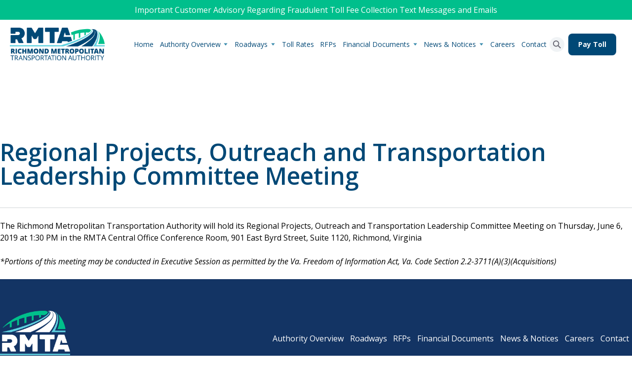

--- FILE ---
content_type: text/html; charset=utf-8
request_url: https://www.google.com/recaptcha/api2/anchor?ar=1&k=6Lf79KMmAAAAAOryeVlq9W_zFEr-2CS6rqS1f7MT&co=aHR0cHM6Ly93d3cucm10YW9ubGluZS5vcmc6NDQz&hl=en&v=PoyoqOPhxBO7pBk68S4YbpHZ&size=invisible&anchor-ms=20000&execute-ms=30000&cb=km0qj2aguagq
body_size: 48971
content:
<!DOCTYPE HTML><html dir="ltr" lang="en"><head><meta http-equiv="Content-Type" content="text/html; charset=UTF-8">
<meta http-equiv="X-UA-Compatible" content="IE=edge">
<title>reCAPTCHA</title>
<style type="text/css">
/* cyrillic-ext */
@font-face {
  font-family: 'Roboto';
  font-style: normal;
  font-weight: 400;
  font-stretch: 100%;
  src: url(//fonts.gstatic.com/s/roboto/v48/KFO7CnqEu92Fr1ME7kSn66aGLdTylUAMa3GUBHMdazTgWw.woff2) format('woff2');
  unicode-range: U+0460-052F, U+1C80-1C8A, U+20B4, U+2DE0-2DFF, U+A640-A69F, U+FE2E-FE2F;
}
/* cyrillic */
@font-face {
  font-family: 'Roboto';
  font-style: normal;
  font-weight: 400;
  font-stretch: 100%;
  src: url(//fonts.gstatic.com/s/roboto/v48/KFO7CnqEu92Fr1ME7kSn66aGLdTylUAMa3iUBHMdazTgWw.woff2) format('woff2');
  unicode-range: U+0301, U+0400-045F, U+0490-0491, U+04B0-04B1, U+2116;
}
/* greek-ext */
@font-face {
  font-family: 'Roboto';
  font-style: normal;
  font-weight: 400;
  font-stretch: 100%;
  src: url(//fonts.gstatic.com/s/roboto/v48/KFO7CnqEu92Fr1ME7kSn66aGLdTylUAMa3CUBHMdazTgWw.woff2) format('woff2');
  unicode-range: U+1F00-1FFF;
}
/* greek */
@font-face {
  font-family: 'Roboto';
  font-style: normal;
  font-weight: 400;
  font-stretch: 100%;
  src: url(//fonts.gstatic.com/s/roboto/v48/KFO7CnqEu92Fr1ME7kSn66aGLdTylUAMa3-UBHMdazTgWw.woff2) format('woff2');
  unicode-range: U+0370-0377, U+037A-037F, U+0384-038A, U+038C, U+038E-03A1, U+03A3-03FF;
}
/* math */
@font-face {
  font-family: 'Roboto';
  font-style: normal;
  font-weight: 400;
  font-stretch: 100%;
  src: url(//fonts.gstatic.com/s/roboto/v48/KFO7CnqEu92Fr1ME7kSn66aGLdTylUAMawCUBHMdazTgWw.woff2) format('woff2');
  unicode-range: U+0302-0303, U+0305, U+0307-0308, U+0310, U+0312, U+0315, U+031A, U+0326-0327, U+032C, U+032F-0330, U+0332-0333, U+0338, U+033A, U+0346, U+034D, U+0391-03A1, U+03A3-03A9, U+03B1-03C9, U+03D1, U+03D5-03D6, U+03F0-03F1, U+03F4-03F5, U+2016-2017, U+2034-2038, U+203C, U+2040, U+2043, U+2047, U+2050, U+2057, U+205F, U+2070-2071, U+2074-208E, U+2090-209C, U+20D0-20DC, U+20E1, U+20E5-20EF, U+2100-2112, U+2114-2115, U+2117-2121, U+2123-214F, U+2190, U+2192, U+2194-21AE, U+21B0-21E5, U+21F1-21F2, U+21F4-2211, U+2213-2214, U+2216-22FF, U+2308-230B, U+2310, U+2319, U+231C-2321, U+2336-237A, U+237C, U+2395, U+239B-23B7, U+23D0, U+23DC-23E1, U+2474-2475, U+25AF, U+25B3, U+25B7, U+25BD, U+25C1, U+25CA, U+25CC, U+25FB, U+266D-266F, U+27C0-27FF, U+2900-2AFF, U+2B0E-2B11, U+2B30-2B4C, U+2BFE, U+3030, U+FF5B, U+FF5D, U+1D400-1D7FF, U+1EE00-1EEFF;
}
/* symbols */
@font-face {
  font-family: 'Roboto';
  font-style: normal;
  font-weight: 400;
  font-stretch: 100%;
  src: url(//fonts.gstatic.com/s/roboto/v48/KFO7CnqEu92Fr1ME7kSn66aGLdTylUAMaxKUBHMdazTgWw.woff2) format('woff2');
  unicode-range: U+0001-000C, U+000E-001F, U+007F-009F, U+20DD-20E0, U+20E2-20E4, U+2150-218F, U+2190, U+2192, U+2194-2199, U+21AF, U+21E6-21F0, U+21F3, U+2218-2219, U+2299, U+22C4-22C6, U+2300-243F, U+2440-244A, U+2460-24FF, U+25A0-27BF, U+2800-28FF, U+2921-2922, U+2981, U+29BF, U+29EB, U+2B00-2BFF, U+4DC0-4DFF, U+FFF9-FFFB, U+10140-1018E, U+10190-1019C, U+101A0, U+101D0-101FD, U+102E0-102FB, U+10E60-10E7E, U+1D2C0-1D2D3, U+1D2E0-1D37F, U+1F000-1F0FF, U+1F100-1F1AD, U+1F1E6-1F1FF, U+1F30D-1F30F, U+1F315, U+1F31C, U+1F31E, U+1F320-1F32C, U+1F336, U+1F378, U+1F37D, U+1F382, U+1F393-1F39F, U+1F3A7-1F3A8, U+1F3AC-1F3AF, U+1F3C2, U+1F3C4-1F3C6, U+1F3CA-1F3CE, U+1F3D4-1F3E0, U+1F3ED, U+1F3F1-1F3F3, U+1F3F5-1F3F7, U+1F408, U+1F415, U+1F41F, U+1F426, U+1F43F, U+1F441-1F442, U+1F444, U+1F446-1F449, U+1F44C-1F44E, U+1F453, U+1F46A, U+1F47D, U+1F4A3, U+1F4B0, U+1F4B3, U+1F4B9, U+1F4BB, U+1F4BF, U+1F4C8-1F4CB, U+1F4D6, U+1F4DA, U+1F4DF, U+1F4E3-1F4E6, U+1F4EA-1F4ED, U+1F4F7, U+1F4F9-1F4FB, U+1F4FD-1F4FE, U+1F503, U+1F507-1F50B, U+1F50D, U+1F512-1F513, U+1F53E-1F54A, U+1F54F-1F5FA, U+1F610, U+1F650-1F67F, U+1F687, U+1F68D, U+1F691, U+1F694, U+1F698, U+1F6AD, U+1F6B2, U+1F6B9-1F6BA, U+1F6BC, U+1F6C6-1F6CF, U+1F6D3-1F6D7, U+1F6E0-1F6EA, U+1F6F0-1F6F3, U+1F6F7-1F6FC, U+1F700-1F7FF, U+1F800-1F80B, U+1F810-1F847, U+1F850-1F859, U+1F860-1F887, U+1F890-1F8AD, U+1F8B0-1F8BB, U+1F8C0-1F8C1, U+1F900-1F90B, U+1F93B, U+1F946, U+1F984, U+1F996, U+1F9E9, U+1FA00-1FA6F, U+1FA70-1FA7C, U+1FA80-1FA89, U+1FA8F-1FAC6, U+1FACE-1FADC, U+1FADF-1FAE9, U+1FAF0-1FAF8, U+1FB00-1FBFF;
}
/* vietnamese */
@font-face {
  font-family: 'Roboto';
  font-style: normal;
  font-weight: 400;
  font-stretch: 100%;
  src: url(//fonts.gstatic.com/s/roboto/v48/KFO7CnqEu92Fr1ME7kSn66aGLdTylUAMa3OUBHMdazTgWw.woff2) format('woff2');
  unicode-range: U+0102-0103, U+0110-0111, U+0128-0129, U+0168-0169, U+01A0-01A1, U+01AF-01B0, U+0300-0301, U+0303-0304, U+0308-0309, U+0323, U+0329, U+1EA0-1EF9, U+20AB;
}
/* latin-ext */
@font-face {
  font-family: 'Roboto';
  font-style: normal;
  font-weight: 400;
  font-stretch: 100%;
  src: url(//fonts.gstatic.com/s/roboto/v48/KFO7CnqEu92Fr1ME7kSn66aGLdTylUAMa3KUBHMdazTgWw.woff2) format('woff2');
  unicode-range: U+0100-02BA, U+02BD-02C5, U+02C7-02CC, U+02CE-02D7, U+02DD-02FF, U+0304, U+0308, U+0329, U+1D00-1DBF, U+1E00-1E9F, U+1EF2-1EFF, U+2020, U+20A0-20AB, U+20AD-20C0, U+2113, U+2C60-2C7F, U+A720-A7FF;
}
/* latin */
@font-face {
  font-family: 'Roboto';
  font-style: normal;
  font-weight: 400;
  font-stretch: 100%;
  src: url(//fonts.gstatic.com/s/roboto/v48/KFO7CnqEu92Fr1ME7kSn66aGLdTylUAMa3yUBHMdazQ.woff2) format('woff2');
  unicode-range: U+0000-00FF, U+0131, U+0152-0153, U+02BB-02BC, U+02C6, U+02DA, U+02DC, U+0304, U+0308, U+0329, U+2000-206F, U+20AC, U+2122, U+2191, U+2193, U+2212, U+2215, U+FEFF, U+FFFD;
}
/* cyrillic-ext */
@font-face {
  font-family: 'Roboto';
  font-style: normal;
  font-weight: 500;
  font-stretch: 100%;
  src: url(//fonts.gstatic.com/s/roboto/v48/KFO7CnqEu92Fr1ME7kSn66aGLdTylUAMa3GUBHMdazTgWw.woff2) format('woff2');
  unicode-range: U+0460-052F, U+1C80-1C8A, U+20B4, U+2DE0-2DFF, U+A640-A69F, U+FE2E-FE2F;
}
/* cyrillic */
@font-face {
  font-family: 'Roboto';
  font-style: normal;
  font-weight: 500;
  font-stretch: 100%;
  src: url(//fonts.gstatic.com/s/roboto/v48/KFO7CnqEu92Fr1ME7kSn66aGLdTylUAMa3iUBHMdazTgWw.woff2) format('woff2');
  unicode-range: U+0301, U+0400-045F, U+0490-0491, U+04B0-04B1, U+2116;
}
/* greek-ext */
@font-face {
  font-family: 'Roboto';
  font-style: normal;
  font-weight: 500;
  font-stretch: 100%;
  src: url(//fonts.gstatic.com/s/roboto/v48/KFO7CnqEu92Fr1ME7kSn66aGLdTylUAMa3CUBHMdazTgWw.woff2) format('woff2');
  unicode-range: U+1F00-1FFF;
}
/* greek */
@font-face {
  font-family: 'Roboto';
  font-style: normal;
  font-weight: 500;
  font-stretch: 100%;
  src: url(//fonts.gstatic.com/s/roboto/v48/KFO7CnqEu92Fr1ME7kSn66aGLdTylUAMa3-UBHMdazTgWw.woff2) format('woff2');
  unicode-range: U+0370-0377, U+037A-037F, U+0384-038A, U+038C, U+038E-03A1, U+03A3-03FF;
}
/* math */
@font-face {
  font-family: 'Roboto';
  font-style: normal;
  font-weight: 500;
  font-stretch: 100%;
  src: url(//fonts.gstatic.com/s/roboto/v48/KFO7CnqEu92Fr1ME7kSn66aGLdTylUAMawCUBHMdazTgWw.woff2) format('woff2');
  unicode-range: U+0302-0303, U+0305, U+0307-0308, U+0310, U+0312, U+0315, U+031A, U+0326-0327, U+032C, U+032F-0330, U+0332-0333, U+0338, U+033A, U+0346, U+034D, U+0391-03A1, U+03A3-03A9, U+03B1-03C9, U+03D1, U+03D5-03D6, U+03F0-03F1, U+03F4-03F5, U+2016-2017, U+2034-2038, U+203C, U+2040, U+2043, U+2047, U+2050, U+2057, U+205F, U+2070-2071, U+2074-208E, U+2090-209C, U+20D0-20DC, U+20E1, U+20E5-20EF, U+2100-2112, U+2114-2115, U+2117-2121, U+2123-214F, U+2190, U+2192, U+2194-21AE, U+21B0-21E5, U+21F1-21F2, U+21F4-2211, U+2213-2214, U+2216-22FF, U+2308-230B, U+2310, U+2319, U+231C-2321, U+2336-237A, U+237C, U+2395, U+239B-23B7, U+23D0, U+23DC-23E1, U+2474-2475, U+25AF, U+25B3, U+25B7, U+25BD, U+25C1, U+25CA, U+25CC, U+25FB, U+266D-266F, U+27C0-27FF, U+2900-2AFF, U+2B0E-2B11, U+2B30-2B4C, U+2BFE, U+3030, U+FF5B, U+FF5D, U+1D400-1D7FF, U+1EE00-1EEFF;
}
/* symbols */
@font-face {
  font-family: 'Roboto';
  font-style: normal;
  font-weight: 500;
  font-stretch: 100%;
  src: url(//fonts.gstatic.com/s/roboto/v48/KFO7CnqEu92Fr1ME7kSn66aGLdTylUAMaxKUBHMdazTgWw.woff2) format('woff2');
  unicode-range: U+0001-000C, U+000E-001F, U+007F-009F, U+20DD-20E0, U+20E2-20E4, U+2150-218F, U+2190, U+2192, U+2194-2199, U+21AF, U+21E6-21F0, U+21F3, U+2218-2219, U+2299, U+22C4-22C6, U+2300-243F, U+2440-244A, U+2460-24FF, U+25A0-27BF, U+2800-28FF, U+2921-2922, U+2981, U+29BF, U+29EB, U+2B00-2BFF, U+4DC0-4DFF, U+FFF9-FFFB, U+10140-1018E, U+10190-1019C, U+101A0, U+101D0-101FD, U+102E0-102FB, U+10E60-10E7E, U+1D2C0-1D2D3, U+1D2E0-1D37F, U+1F000-1F0FF, U+1F100-1F1AD, U+1F1E6-1F1FF, U+1F30D-1F30F, U+1F315, U+1F31C, U+1F31E, U+1F320-1F32C, U+1F336, U+1F378, U+1F37D, U+1F382, U+1F393-1F39F, U+1F3A7-1F3A8, U+1F3AC-1F3AF, U+1F3C2, U+1F3C4-1F3C6, U+1F3CA-1F3CE, U+1F3D4-1F3E0, U+1F3ED, U+1F3F1-1F3F3, U+1F3F5-1F3F7, U+1F408, U+1F415, U+1F41F, U+1F426, U+1F43F, U+1F441-1F442, U+1F444, U+1F446-1F449, U+1F44C-1F44E, U+1F453, U+1F46A, U+1F47D, U+1F4A3, U+1F4B0, U+1F4B3, U+1F4B9, U+1F4BB, U+1F4BF, U+1F4C8-1F4CB, U+1F4D6, U+1F4DA, U+1F4DF, U+1F4E3-1F4E6, U+1F4EA-1F4ED, U+1F4F7, U+1F4F9-1F4FB, U+1F4FD-1F4FE, U+1F503, U+1F507-1F50B, U+1F50D, U+1F512-1F513, U+1F53E-1F54A, U+1F54F-1F5FA, U+1F610, U+1F650-1F67F, U+1F687, U+1F68D, U+1F691, U+1F694, U+1F698, U+1F6AD, U+1F6B2, U+1F6B9-1F6BA, U+1F6BC, U+1F6C6-1F6CF, U+1F6D3-1F6D7, U+1F6E0-1F6EA, U+1F6F0-1F6F3, U+1F6F7-1F6FC, U+1F700-1F7FF, U+1F800-1F80B, U+1F810-1F847, U+1F850-1F859, U+1F860-1F887, U+1F890-1F8AD, U+1F8B0-1F8BB, U+1F8C0-1F8C1, U+1F900-1F90B, U+1F93B, U+1F946, U+1F984, U+1F996, U+1F9E9, U+1FA00-1FA6F, U+1FA70-1FA7C, U+1FA80-1FA89, U+1FA8F-1FAC6, U+1FACE-1FADC, U+1FADF-1FAE9, U+1FAF0-1FAF8, U+1FB00-1FBFF;
}
/* vietnamese */
@font-face {
  font-family: 'Roboto';
  font-style: normal;
  font-weight: 500;
  font-stretch: 100%;
  src: url(//fonts.gstatic.com/s/roboto/v48/KFO7CnqEu92Fr1ME7kSn66aGLdTylUAMa3OUBHMdazTgWw.woff2) format('woff2');
  unicode-range: U+0102-0103, U+0110-0111, U+0128-0129, U+0168-0169, U+01A0-01A1, U+01AF-01B0, U+0300-0301, U+0303-0304, U+0308-0309, U+0323, U+0329, U+1EA0-1EF9, U+20AB;
}
/* latin-ext */
@font-face {
  font-family: 'Roboto';
  font-style: normal;
  font-weight: 500;
  font-stretch: 100%;
  src: url(//fonts.gstatic.com/s/roboto/v48/KFO7CnqEu92Fr1ME7kSn66aGLdTylUAMa3KUBHMdazTgWw.woff2) format('woff2');
  unicode-range: U+0100-02BA, U+02BD-02C5, U+02C7-02CC, U+02CE-02D7, U+02DD-02FF, U+0304, U+0308, U+0329, U+1D00-1DBF, U+1E00-1E9F, U+1EF2-1EFF, U+2020, U+20A0-20AB, U+20AD-20C0, U+2113, U+2C60-2C7F, U+A720-A7FF;
}
/* latin */
@font-face {
  font-family: 'Roboto';
  font-style: normal;
  font-weight: 500;
  font-stretch: 100%;
  src: url(//fonts.gstatic.com/s/roboto/v48/KFO7CnqEu92Fr1ME7kSn66aGLdTylUAMa3yUBHMdazQ.woff2) format('woff2');
  unicode-range: U+0000-00FF, U+0131, U+0152-0153, U+02BB-02BC, U+02C6, U+02DA, U+02DC, U+0304, U+0308, U+0329, U+2000-206F, U+20AC, U+2122, U+2191, U+2193, U+2212, U+2215, U+FEFF, U+FFFD;
}
/* cyrillic-ext */
@font-face {
  font-family: 'Roboto';
  font-style: normal;
  font-weight: 900;
  font-stretch: 100%;
  src: url(//fonts.gstatic.com/s/roboto/v48/KFO7CnqEu92Fr1ME7kSn66aGLdTylUAMa3GUBHMdazTgWw.woff2) format('woff2');
  unicode-range: U+0460-052F, U+1C80-1C8A, U+20B4, U+2DE0-2DFF, U+A640-A69F, U+FE2E-FE2F;
}
/* cyrillic */
@font-face {
  font-family: 'Roboto';
  font-style: normal;
  font-weight: 900;
  font-stretch: 100%;
  src: url(//fonts.gstatic.com/s/roboto/v48/KFO7CnqEu92Fr1ME7kSn66aGLdTylUAMa3iUBHMdazTgWw.woff2) format('woff2');
  unicode-range: U+0301, U+0400-045F, U+0490-0491, U+04B0-04B1, U+2116;
}
/* greek-ext */
@font-face {
  font-family: 'Roboto';
  font-style: normal;
  font-weight: 900;
  font-stretch: 100%;
  src: url(//fonts.gstatic.com/s/roboto/v48/KFO7CnqEu92Fr1ME7kSn66aGLdTylUAMa3CUBHMdazTgWw.woff2) format('woff2');
  unicode-range: U+1F00-1FFF;
}
/* greek */
@font-face {
  font-family: 'Roboto';
  font-style: normal;
  font-weight: 900;
  font-stretch: 100%;
  src: url(//fonts.gstatic.com/s/roboto/v48/KFO7CnqEu92Fr1ME7kSn66aGLdTylUAMa3-UBHMdazTgWw.woff2) format('woff2');
  unicode-range: U+0370-0377, U+037A-037F, U+0384-038A, U+038C, U+038E-03A1, U+03A3-03FF;
}
/* math */
@font-face {
  font-family: 'Roboto';
  font-style: normal;
  font-weight: 900;
  font-stretch: 100%;
  src: url(//fonts.gstatic.com/s/roboto/v48/KFO7CnqEu92Fr1ME7kSn66aGLdTylUAMawCUBHMdazTgWw.woff2) format('woff2');
  unicode-range: U+0302-0303, U+0305, U+0307-0308, U+0310, U+0312, U+0315, U+031A, U+0326-0327, U+032C, U+032F-0330, U+0332-0333, U+0338, U+033A, U+0346, U+034D, U+0391-03A1, U+03A3-03A9, U+03B1-03C9, U+03D1, U+03D5-03D6, U+03F0-03F1, U+03F4-03F5, U+2016-2017, U+2034-2038, U+203C, U+2040, U+2043, U+2047, U+2050, U+2057, U+205F, U+2070-2071, U+2074-208E, U+2090-209C, U+20D0-20DC, U+20E1, U+20E5-20EF, U+2100-2112, U+2114-2115, U+2117-2121, U+2123-214F, U+2190, U+2192, U+2194-21AE, U+21B0-21E5, U+21F1-21F2, U+21F4-2211, U+2213-2214, U+2216-22FF, U+2308-230B, U+2310, U+2319, U+231C-2321, U+2336-237A, U+237C, U+2395, U+239B-23B7, U+23D0, U+23DC-23E1, U+2474-2475, U+25AF, U+25B3, U+25B7, U+25BD, U+25C1, U+25CA, U+25CC, U+25FB, U+266D-266F, U+27C0-27FF, U+2900-2AFF, U+2B0E-2B11, U+2B30-2B4C, U+2BFE, U+3030, U+FF5B, U+FF5D, U+1D400-1D7FF, U+1EE00-1EEFF;
}
/* symbols */
@font-face {
  font-family: 'Roboto';
  font-style: normal;
  font-weight: 900;
  font-stretch: 100%;
  src: url(//fonts.gstatic.com/s/roboto/v48/KFO7CnqEu92Fr1ME7kSn66aGLdTylUAMaxKUBHMdazTgWw.woff2) format('woff2');
  unicode-range: U+0001-000C, U+000E-001F, U+007F-009F, U+20DD-20E0, U+20E2-20E4, U+2150-218F, U+2190, U+2192, U+2194-2199, U+21AF, U+21E6-21F0, U+21F3, U+2218-2219, U+2299, U+22C4-22C6, U+2300-243F, U+2440-244A, U+2460-24FF, U+25A0-27BF, U+2800-28FF, U+2921-2922, U+2981, U+29BF, U+29EB, U+2B00-2BFF, U+4DC0-4DFF, U+FFF9-FFFB, U+10140-1018E, U+10190-1019C, U+101A0, U+101D0-101FD, U+102E0-102FB, U+10E60-10E7E, U+1D2C0-1D2D3, U+1D2E0-1D37F, U+1F000-1F0FF, U+1F100-1F1AD, U+1F1E6-1F1FF, U+1F30D-1F30F, U+1F315, U+1F31C, U+1F31E, U+1F320-1F32C, U+1F336, U+1F378, U+1F37D, U+1F382, U+1F393-1F39F, U+1F3A7-1F3A8, U+1F3AC-1F3AF, U+1F3C2, U+1F3C4-1F3C6, U+1F3CA-1F3CE, U+1F3D4-1F3E0, U+1F3ED, U+1F3F1-1F3F3, U+1F3F5-1F3F7, U+1F408, U+1F415, U+1F41F, U+1F426, U+1F43F, U+1F441-1F442, U+1F444, U+1F446-1F449, U+1F44C-1F44E, U+1F453, U+1F46A, U+1F47D, U+1F4A3, U+1F4B0, U+1F4B3, U+1F4B9, U+1F4BB, U+1F4BF, U+1F4C8-1F4CB, U+1F4D6, U+1F4DA, U+1F4DF, U+1F4E3-1F4E6, U+1F4EA-1F4ED, U+1F4F7, U+1F4F9-1F4FB, U+1F4FD-1F4FE, U+1F503, U+1F507-1F50B, U+1F50D, U+1F512-1F513, U+1F53E-1F54A, U+1F54F-1F5FA, U+1F610, U+1F650-1F67F, U+1F687, U+1F68D, U+1F691, U+1F694, U+1F698, U+1F6AD, U+1F6B2, U+1F6B9-1F6BA, U+1F6BC, U+1F6C6-1F6CF, U+1F6D3-1F6D7, U+1F6E0-1F6EA, U+1F6F0-1F6F3, U+1F6F7-1F6FC, U+1F700-1F7FF, U+1F800-1F80B, U+1F810-1F847, U+1F850-1F859, U+1F860-1F887, U+1F890-1F8AD, U+1F8B0-1F8BB, U+1F8C0-1F8C1, U+1F900-1F90B, U+1F93B, U+1F946, U+1F984, U+1F996, U+1F9E9, U+1FA00-1FA6F, U+1FA70-1FA7C, U+1FA80-1FA89, U+1FA8F-1FAC6, U+1FACE-1FADC, U+1FADF-1FAE9, U+1FAF0-1FAF8, U+1FB00-1FBFF;
}
/* vietnamese */
@font-face {
  font-family: 'Roboto';
  font-style: normal;
  font-weight: 900;
  font-stretch: 100%;
  src: url(//fonts.gstatic.com/s/roboto/v48/KFO7CnqEu92Fr1ME7kSn66aGLdTylUAMa3OUBHMdazTgWw.woff2) format('woff2');
  unicode-range: U+0102-0103, U+0110-0111, U+0128-0129, U+0168-0169, U+01A0-01A1, U+01AF-01B0, U+0300-0301, U+0303-0304, U+0308-0309, U+0323, U+0329, U+1EA0-1EF9, U+20AB;
}
/* latin-ext */
@font-face {
  font-family: 'Roboto';
  font-style: normal;
  font-weight: 900;
  font-stretch: 100%;
  src: url(//fonts.gstatic.com/s/roboto/v48/KFO7CnqEu92Fr1ME7kSn66aGLdTylUAMa3KUBHMdazTgWw.woff2) format('woff2');
  unicode-range: U+0100-02BA, U+02BD-02C5, U+02C7-02CC, U+02CE-02D7, U+02DD-02FF, U+0304, U+0308, U+0329, U+1D00-1DBF, U+1E00-1E9F, U+1EF2-1EFF, U+2020, U+20A0-20AB, U+20AD-20C0, U+2113, U+2C60-2C7F, U+A720-A7FF;
}
/* latin */
@font-face {
  font-family: 'Roboto';
  font-style: normal;
  font-weight: 900;
  font-stretch: 100%;
  src: url(//fonts.gstatic.com/s/roboto/v48/KFO7CnqEu92Fr1ME7kSn66aGLdTylUAMa3yUBHMdazQ.woff2) format('woff2');
  unicode-range: U+0000-00FF, U+0131, U+0152-0153, U+02BB-02BC, U+02C6, U+02DA, U+02DC, U+0304, U+0308, U+0329, U+2000-206F, U+20AC, U+2122, U+2191, U+2193, U+2212, U+2215, U+FEFF, U+FFFD;
}

</style>
<link rel="stylesheet" type="text/css" href="https://www.gstatic.com/recaptcha/releases/PoyoqOPhxBO7pBk68S4YbpHZ/styles__ltr.css">
<script nonce="xGL-_4VmoiXro8EDR7mGiw" type="text/javascript">window['__recaptcha_api'] = 'https://www.google.com/recaptcha/api2/';</script>
<script type="text/javascript" src="https://www.gstatic.com/recaptcha/releases/PoyoqOPhxBO7pBk68S4YbpHZ/recaptcha__en.js" nonce="xGL-_4VmoiXro8EDR7mGiw">
      
    </script></head>
<body><div id="rc-anchor-alert" class="rc-anchor-alert"></div>
<input type="hidden" id="recaptcha-token" value="[base64]">
<script type="text/javascript" nonce="xGL-_4VmoiXro8EDR7mGiw">
      recaptcha.anchor.Main.init("[\x22ainput\x22,[\x22bgdata\x22,\x22\x22,\[base64]/[base64]/[base64]/bmV3IHJbeF0oY1swXSk6RT09Mj9uZXcgclt4XShjWzBdLGNbMV0pOkU9PTM/bmV3IHJbeF0oY1swXSxjWzFdLGNbMl0pOkU9PTQ/[base64]/[base64]/[base64]/[base64]/[base64]/[base64]/[base64]/[base64]\x22,\[base64]\\u003d\x22,\x22w7VaAsO/eWLCvFd/w5wiHGVUMUzCtMKMwoYeV8ORw77Dq8Oiw7BFVwdbKsOsw4tGw4FVGBQaT0zCicKYFHvDqsO6w5QJIijDgMK/wr3CvGPDshfDl8KIZ0PDsg02HlbDosO2wofClcKhRcOhD09/wpE4w6/ChMO4w7PDsQsfZXFfKw1Fw71ZwpI/w7AwRMKEwq9nwqYmwrvCosODEsKoAC9vYRTDjsO9w6ovEMKDwqo+XsK6woVdGcOVM8O1b8O5MMKswrrDjwDDtMKNVGtKf8ODw6BGwr/Cv3NOX8KFwpgUJxPCoR45MCk+WT7DpMKsw7zChkzClsKFw40gw5Ucwq4XF8OPwr8cw4MHw6nDmFRGK8KRw58Ew5kvwozCskEJN2bCu8OJVzMbw6vChMOIwovCslvDtcKQDEodMEIGwrgswqbDjg/Cn0JywqxiZ0jCmcKcTsO4Y8KqwrTDk8KJwo7CuQPDhG4ww4PDmsKZwq5jecK7BXLCt8O2bXTDpT9rw55KwrIjBxPCtUxGw7rCvsKXwqErw7Eowo/CsUtSbcKKwpAuwoVAwqQzXDLChGbDpDlOw4jClsKyw6rCnm8SwpFUDhvDhRnDocKUcsO5wrfDgjzCgMOAwo0jwow7wophBHrCvlsWOMOLwpUKYlHDtsKcwrFiw70GEsKzesKSFxdBwpB0w7lBw54jw4tSw7cFwrTDvsKvE8O2UMOowpx9SsKsY8Klwrp1wo/Cg8Oew73Dr37DvMKoYxYRTMKewo/DlsOTN8OMwrzCrCU0w64Bw61WwojDs2nDncOGU8OMRMKwTMO5G8OLKMOow6fColbDqsKNw4zCi3PCqkfCmxvChgXDnsO0wpd8K8OKLsKTAMKrw5J0w4ZDwoUEw7dTw4YOwqAkGHN/[base64]/wqbDpcO/[base64]/CucKFw7ZXwo7CtsKhw6PCpsK+w5YYwqDChF5iw7fDh8Krw5PClcO6w4/DhRMhwrtaw5TDocOawpfDuW/CtMKEw5FEDgI2MGDDhEkQYg3DvjPDpgljbsOMwo/[base64]/XldBwoo8SlPDv01dw4jCkU8xciHDp8KnBCkFOHXCtsOuw4Aew7DDiVfDgHzDj2XDocOUK0l6B3MPaEdbdMO6w7RZN1EGXsOGM8OmB8OTwogNAkpnEnIhw4TCpMOsRk1mJzPDjMKlw40xw7nDsiRrw7wbcgA/XcKIwrMMOsKlO2FVwoTDn8Kew6g2wr0aw4EFW8Oiw5LCncKFYsOoTjwTwobCvsOyw4zDpX7DhQTChMKhT8OLLk4Hw43CgcKywokqN2B4wqjDrVzCpMOld8KqwqZLXkzDlT/[base64]/wq/DmMOJwpHDg3vCncKGw5gUw68fw61UMMKSw6/CvXLCsyfCgD1oJ8KFG8KBCFwlw4o/ZsOmwqENwqFsXcK0w7oww552VMOEw6JTPcOeOsOYw5k6wo8RCsOcwrVEYzxhW0dww7BnOyjDrHpLwofDi2HDqsKwVT/CisKQwq/DsMOkwr4VwqhLCBcULwF7C8Onw6cWZVggwqpeYsKCwqrDo8O2YBvDicKHw5RtCzjCnjUfwqsqwrVuPcK9wprCiA44bMOvw7IZwpXDuBbCl8OQN8K6BsOWDQ7DjiTCpsKQw5zCnhBqWcOOw4XCr8OaTGnCoMOLwpsFw4LDusOsCMKIw4jClsKow7/CjMOKw53CncOlfMO+w5HDnUJIPH/CuMKaw6zDjsOfDTQRaMKhdGBPwqcyw4rDrcOVw6nCj0vCvGorw7lvacK6CsOuGsKnwqUjw47DkWYzw4Fsw6PCsMO1w4ZIw4tjwoLDqMKjWholwphNa8KaasO/RsObam7DvRMCbMOTwqnCosODw64GwqIGwpJnwqokwpkGfFXDqiJeaw3Cr8O9w6oHBsKwwq8Mw4/DlDPCmRYGw7XCtsOpw6Quw4UCecOxwoYNCWhWTsKmZTbDmDDCgsOAwqFOwoNCwrXCskrClg0KXGwGDsOtw4XCtcOowq9tEUtOw7czOhDDpXQFeVUfw5Jew6M9C8KOFMKVNEDCkcKTccOVLsKYTFXDv3NBMjAPwpJOwo4ILB0OKF9Mw5/CkMKKEMOKw5rCk8KIVsKiwpzCrx45fcKKwqQCwo1ISCvCikzCr8KFw57DkcKRwr7DpXBNw6PDpkdRw6kjGEdld8KPW8KTPsKtwqfCl8Kow7vCocKHHUwUw7JAL8OFwq/[base64]/DsG3ChsO4WEXDh8ObwpRoacKVKmcTPsK5w7Qnw7HCl8KwwoLCpRYeNcOUw7XDncKbwoRwwqBreMKpcQ/Dg1bDkcKvwr/CmMK7wpR9wpbDrjXCkATCksKHwppBGUpCZgPDlEnChw3CisKewoPDkMOsGsOLRsOWwr8EL8KVwqJFw6o/[base64]/[base64]/LX7CicKgeyo2wpPCnsKywq00wrHDusOJw44DWV8kw74+w6/CqsKjWMOkwoNbYcK6w4hxB8O/wpgXMD/[base64]/S8KofsKUw5XDucOCw7MUV2/Cig/CsMOuZ8KKwoHCnsOcBFkgAcOlw5tHfy0IwoJpKgDCgsOrE8K6wqs5UcKpw4Erw7fDkMOJw4TDp8ORw6PDqMKOZh/CriUFw7XDihfCvSbCoMKgH8KTwoJ4KsO1w5dLbMKcwpdvWyMsw4pLw7DCh8KEw5LCqMKGQDZySMO/[base64]/Di8O+fcKgRsOGVEALwqLDjMKDw7jCjsO5wpAmw4LDmcOXFTVsEsKTO8OFA2IrwrfDtcOWAcOCfhA2w6XCplLCpE5yCcKpcxFGwpnCq8Kpw4vDrWh3wpckwpzDknnDmn3Cq8OBwp7CizVCT8K5wp/ClQDChDE2w69jwp7DksOjFzZsw5kiwpXDssOdwoMUIXHDvcO6DMO4M8KUDmQRdCMTO8Obw58xMSbCqcKAQsKhZsKawrTCqsKOwqt+IcKkVsKBIXARfcOjasOHK8O9wrRKTcKgw7fDjMODUk3DmGfDssKEPsKbwqw8w7bCicOdw6fCoMKWGGHDvMO/WlvDssKTw7XCrMK0QkTCvcKAbMKvwrBww7nCucK1EijCqnAlV8KJwoLDvTHCl2dxU1DDlsOBS0fCtifChcOFCnMiN2PDo0PCssKRZx7DqFbDrcOpa8Obw4Enw4fDhsOUwodhw7fDqD96wqDCoAnDsBrDpMKKw7wFcg/[base64]/DmsKwcmLCsi1RTz/DlzPDqnPCvMOATMONS2HDvwVfY8K1wojDicObw54RVFdJw44aPQrCvGhlwrd1w6h5wq3Cn2TCgsO7woLDlVfDsWsZwo7Cl8KmJsOlHkTCpsK1wqJgw6rCvn4kDsK9W8K7w4waw54Qw6QCXsKdFyA3w7/CuMOlwrTCk0zCr8K/wrk8w48Bc340wpE6L09mIMOCwpTCgSLDp8KrDsO2w58kwojDgEEYw67Do8OTwppKKcKLcMO2woowwpPClMKzL8KaADA8w6Uvwo/CucOrJcOawoTDm8KzwovCni0/[base64]/[base64]/DjMKXRSHDjsOSBsOrKTs9G8O/[base64]/w5/DrBrCrl83w6VTwrBkZcOCwonCvcO0Fj1rHGHDsy5Qw6rCoMKYw7MncFfDlhN/wphKGMORwpLCpDIuw4NpBsOUwrgPw4B1ah9MwqA/BjUnNRfCpMOqw5g3w7vCtAE6W8KUWcKRw6RNIhXDnjAkw7B2R8Ktw65JREbDicOdwqwzTXE+wqrCuFQpJVcrwphYfMKJVMO6NFFHbMOhI3LDnnnDvCE6MFNDWcOxwqHDtkFyw44eKHEZwrJ/TWHCrDLCmMOJclVxQMO1LsOGwq4Xwq7CgsKOdFhmw4bComtzwoEaH8OacU9kaA0GBcKvw4DDq8Onwq/[base64]/[base64]/DmMKLwq0ywojDicOfeMKUw5Bjw4gVFsOYcVrCoG3CtUBVwq7ChsKxCinCqU4UFkLChMKRcMOzwp1Gw6HDgMOjIwx6JMObJGluS8OEd3jDuGZHwpjCqk9KwpbCkwnCmy4ZwrYjwq/DoMOkwqPCmRdkW8OSXMKzQTJCehnDmhXClsKDwrrDondJwojDi8K+KcKANcOvfcKQw6/[base64]/Dv3fDkUFaw5rDqUnDsg3DucOIw4bCgmkyIm/CqsO+wpNHw4h3MsKWbFPCpMKvw7fCszMoKE/Dt8Oew7NLPlTCjcOOwodZwqvDrMOURydgTcK/wo56wpjDhsKnFcORw6jDocK1wpEZAWRgwrjCj3bCssKbwqLCucKYNsOewqDCiT9swoLDt3sbwp/CpXQ2wqQYwo3Dgk8owpoRw7jCpMO/UATDr3zCoy7CjQIcw5/Dj0jDvEXCsUbCpMKrwpXCo1xIfsOEwp/[base64]/CvcKBwrnDuA3DmmFlbhpDwo/CsGPCtQPDn8KJIX3Cr8KxfyLCiMKiGgsBARp+KU5CHxXDtztZwqFywrwIE8K/ZsKewojDqhBnG8Ohbm7CmcKfwovCkMOVwo3DnMO5w5XDszbDssK4asOHwqhXw4PCkm3DkH/[base64]/eMOSw4xPw4syQTxPPDbDj3TCim1ow4/DrwFoUVdgw4lNw7zDt8OnDMOUw7fDpsKsAcOxasOswqtdwq3Dn29Hw5l9w65pC8Orw7PCn8OnPlTCrcOWw5sFPcO9wpjCscKRFcO9wrlkcivDjkc6wojClB/DisOgHsOoMFpbw6bChWcTw7diVMKMaUzCucKNw7d+wpXDqcK1CcO7w6k1acODL8OIwqRNw5xAwrrCisOlwqZ8w6HCucKqw7LDhcKcAsKyw7MVbgx8dsKfFUnCpEzDpG/CjcKjJlZwwrggwqgvwq3DljEaw6HDp8O6wrkoRcOTwrHDsEUjwp5eFVrCjmtcw4cTL0AJWSfCunxzOEBSw45Kw69Pw6zCjMO5w7HDnWfDnQRmw6HCtDpTVhzCvMOvdwE5wql6WlPDpsOBwovCpkvDtMKHwrBew7/DsMKiMMK2w6Zuw6PDvcOJZMKTP8KPw5nCnQLClcOWX8KUw5N2w4ghfsOGw7MJwrkPw47DpADCsELCrQRGRsKjS8KYBsKWw6hLY1AIK8KYZy7DswJLAsKbwqhgA0EOwrHDqF7DpsKVW8OtwoTDpW/DrcOdw7LCk2k2w5nCjlPDqcO2w7NUbsKeLcO2w4zComIQK8KLw6BqVcOZwpxWwoxsOGhXwq7CkcOQwog3UcOOw5/ClCtnc8Otw6sPCsKzwqYIFcO+wpfCq1LCn8OIVMOQEFvDqRgcw67Cvm/Dvn8gw5FRTwNCUSF2w75rek4yw6XCnj14OsKFY8KDEVxZaTLCtsKsw6Jpw4LDnUInw7zCiiBWS8OIUMK1N0jCiH7CosK8JcKIw6rDgcO6OMO7UcK5EUEAw6ZewrzDmTxhKsKiwowPw5/Cv8OWAD7Dv8KbwpxXEFDChgpswq7DnXPDkMOfJMO9bsOScsOAAgnDnkEnBMKob8OFwoXDgER/D8OAwrtbBy/[base64]/RwfCmMOnwo8Lw6ZYUsO/[base64]/[base64]/Dn3zDjsKKw6cqbz/[base64]/UG3Cu8OmYz9wccK6w6PDgxBMwqpzMHMVfmLCijrCkMKJw4DDicO6PgjCkcKPw4DDmsOpEAt9chrCtcOvMgTDqBlMwqFNwrMCSnfDnMKdw6ILIDA7OMKswoNMNMKpwplSbEYmGAbDmXESd8OTw7BvwqDCqVTCpsO9wrs6R8KIXCVsE35/wpXCpsOcBcK4w7XDkRFtZ1bDm1E8wplLw5vCq3kddTQ2w5zCogMlKFk/[base64]/[base64]/[base64]/[base64]/LVzDiggpZcKKw7ZlwpQXTmU+woQNb1DCqgvDmsKSw7sXEsKpVFTDpcO2w5TCrgXCssOTw4LCjMOZfsOSZ2LCkcKnw7XCohgYZ2HDj1fDhyLDn8Oidl58XMKWIMKLKXMiXwwqw65dPQ/CglpiBmYdGMORRC3CicOrwrfDuwddI8OoTxnCgxvDv8KwJnFQwqZlc1HCl30vw5fDkBXDq8KsAT/DrsOtwpo4AMOdLsOQWz3CpRMOwqDDhDnCr8KRw57Dl8KAGFZjwrhxw482J8K+LMO/w4/CgEVfw6HDjwpQw7jDv2bCulUNwpgYecO3dcK+w6YcdRDDihobNcKzL0HCrsKqwp1swr5Aw5IgwrzDqsK5w7DChVfDvUhCRsOwYXtqR3zDvGx3wrrChCzCk8OpQjwNw7RiPWtUwoLCv8K3KxfCtmULCsOcCMKKUcOyaMOmw4wrwr/CmDQgZGnDhSfDpXjClEBxV8K5w4Z5D8OJYRwLwpDDocKCN0QXYsOaIsOdwpfCqTrCuVsEHEZXwrHCsUrDvUrDo35kBhxIw4rCuk3Dn8Ojw54zw7Z6XH1twq0XO1hYHsOkw5I/w7Q/w6xiwqLDusKJw7jDth/DogHDmsKPTGtHW3DCtsOKwqLDsGDDoCpfPgzDucONa8OKw61sRsKIw5TDvsKaI8OoTsO/w645w6Fdw7lFw7HCoEjCjmcHTsKTwoNnw7EQd3lEwoYCwpLDosK9w4jDvEFjasK0w4bCt2lTwr/DlcOMf8OxZHrCoSLDsiTCt8KIVVnDn8OyeMO9w79LSSw9ahDCvMKbRzTDpx84IjMEJlPDsmTDvcKrQMO6J8KKXl3Dlx7CtRPDj31AwqAdZ8OJTcOVwqvCoE4rSFDCj8KsKjdxw6p0wqgIwqk9Zg4IwrxjH27Cuw3Ck359wqDClcK3wpx/w4/DpMOaZFQ6DMKUKcOkwr8ydsOfw4JULUY0wqjCowYiWsOyAsK6KMO4woIII8KXw5HCuzxWGgA9S8O6GMK0w6AOLmrCp3kIEsOJwpnDoFzDkzVfwoTCjyzClsK/w4bDtB53cF9XUMO+wpwQNcKowozDt8KCwrvDlwQuw7BRdhheNMOJwpHCl1o1ccKQw6/Ck0BKNkzCsWE+asO4M8KqZVvDrsKwcMKjwqwLw4fDiBXDoFF6FAcbIEDDqsOtT0jDpMKkMsKPAE1+H8Ksw4FuWMKMw4FWw5/[base64]/CkcKeKQDChcOcEcK8worDiA/DpsKnYsK2F2xRUwZ/K8KowrHDsHHDu8ObAMOQw7jChhbDp8KQwokdwr8ow6IbHMKANGbDj8KUw7rCqcOnw7IYwqcEO0DCi0cxGcOCw7XCgD/[base64]/w49kLUfCtkpgPEJQw409Bm5+HsKFwoTDuwpXXHY9wp/[base64]/w4oIw7XDg8KeGcOaRcK/w4rDiMOkYnVOw4TCksKww5FHw5XCo2HCr8OSw4xIwrBFw5bDoMO/[base64]/PMK5bcK3w7wCwoLCkSpEw7FZOMOswp7DgMOUYMO3f8OxfxPCp8Kdc8Oow40/w7BTOUMMdsKzwobCnWXDtWTDnmTDicO1wotjw7Etwq7CkyFzVVUIw7NHYWvCiBkjEw/[base64]/DgDDCsMKDwprDuwzDu1XDqMOQw7HCtw/CuSnDrCjCscKnw53Cn8KeUcKnw4R8JcOsQcOjA8K/OsOIw6Irw6Qfw5XDs8K6woN6NMKuw7/DtR9FScKww5NiwqEow5tpw5JvXcKzDMKxJcOSLENgUEYheCzCrTTDmcKpVcOawodhMApgGMKEwq3DnGrChFNLCMO7w5HClcORw7DDi8KpEsO6w53DjS/ClcOMwojDmjU/HsOcw5cxwqI3w74Tw6Auw6luwrlBWEZFG8OTXMKUw4tkXMKLwp/DrcKyw63DssKaJ8KQJ0fDvMOYTHRFdMOBITLDocKDP8OTBi8kVcObBmANwqnDpjk/S8Ktw6Ucw4XCncKLwq7CosKxw4fCpiLCh1zCp8KkJSsfFAUKwqrCvVDDv0DCrxbCjsK/w64bwoQGw4lRR3UOcx/CsGMqwrYvw4FSw5/DnXbDtgbDiMKYAn1Rw7jDnMOmw6nCkwXCr8KLecOJw5gYwoACQT1ff8KvwrPCisOYwqzCvsKGK8OxbxXCqThYwoPCusO/LMO2wpJqw5hlPcOWw5pvRHnCnMOpwq5aaMOHMj3DqcO7DTgFWVM1ZV7CmE18LkbDkcKCKEB7MsO/acOxw6fDoFTCqcOFw4NAwoXDhhLCh8OyE2bCpsKdYMKXKybDjGrDlhJnw71Qwoldw4zCrDvDlMKYYifChMOpLRDDkQ/DjB54w7rDkVxiw5oOwrLChl8Ow4UEVMKxX8OQwpfDkTgbw77CgcOGXsO2wrRbw4USw5vCjiQLG3PCt3/Cs8KvwrvCnFzDrnw5aQEWP8Kvwqpqw5LDjsKfwo7DlQrCjwgMwo85ecKnwrvDhcO3w6HCrgEywqpYMsKgwrrCmcO7RUM/[base64]/w5DDqcOAEMOUw5cJwqNSw7zCmsOJcsKzwoJ2w7zDs8KSJ3zDlQQ2w5HDjsKDVyDCmSHDvMKAQMOecyHDqMKzRMO1KA0WwowaHcKkdngIwrocbh4kwpkWwoBkIsKjIcOtw7NpQmDDt3rCozdEwrjDs8KMwpAVZMOKw4/CtxrDrQbDnWNlOsOxw6DCuxjCpMOyHMKnJsOiw6I9wqYQHkdEFnHDqMKlMiLDg8OvwpLCvMOCEnAEZcKWw7gDwrjCmEFQZRxLwqk1w5AwHmFcfsKjw7dtWC7CoxvCuSg/wrbDj8OKw71Kw5PDritgw7zCjsKbdcOITWkXUnYRwq/[base64]/[base64]/CtsKmfF3CpQHDkRnCtMKxw6BSwrV4YcOAw5bDnMOWw70DwoxnD8OtEUUiwoNycALDrcO1UsKhw7PCpmNMPh7DkC3DjsK0w5/CmMOvwo/DriUCw5PDjGzCpcOBw5w2wrzChS9LVsKBPcO2w4nDpsOlIy/[base64]/D8O1w4fClcKzw64awrshwr5OwoDClMKJw6oZwovCqcK8w5DCiT9PGcOoYMO9Qm/Cg2YNw4rCuWkhw7PDtQNgwpsUw4jCqALCoERpCsOQwppCLMOqLsKdB8KtwpQjw5jCljrCg8OENGAsCTfDoWjCsGRMwox/VcODSmddQ8O9wrTCmE50wqIswpfCsAIKw5TCr2szUkTCg8OxwqQRQMOEw6LCqMObwpJrIAjDo18qQEElNMKhJCl2AEPCksOmVjtlbk1Bw4DCo8OqwozDuMOrZnU3IcKSwpQ3wrsGw6HDs8KoOlLDnSJte8OteT3CgcKoDhbCpMO9IMKowqd8w43Dm1fDsnbCm1jCql/CnmHDnsK8M1siw4Fwwr4ONMOFScKiMngJAxPCnSfClRfDim3Dm2vDjMKiwoxfwqXChcK4HEvCuTfClsKQAQfClEDDlMOqw5w1LcKyJGc4w5vCqEfDmQHDo8KpacOswqjDujkuQGHDh3fDhWHCrjIlUgvCtsOVwqsQw4zDocKVfTDCvz59GWrDl8Khwo/DplfDjMOiERXCkcO1AmUSw5hCw4/DpMKrYV7CtcO2NQobXMKqJFHDqBjDqMK3S2DCtjgQJMK5wpjCq8KGWcONw4fCjSZDw6dCwrVPNQXCkcOBA8KpwrZ0FHE5AhtbCsK7Kh4bXAHDtxptPBEiwrnCqzXDkcKFw57Dj8KXw5gHMWjCqsK+w7JOdBPDp8KAfhtnw5MAVHgYMsKow5zCqMKPw7VqwqoeQw/DhVZ0EMKTw55+TsKEw4Ezwp9ab8KWwqQNEho7w71rd8Ktw5U5wqfCp8KIEl/Cl8KKZjYlw6QPw7xPRnDCi8OsKhnDlRwMUhgjfBI6wqdAYzjDnD3Dt8KpDQpPKMKcO8KGwp14By3DjnzDt2UhwrByfXzDlcKIw4fDuGvCiMKIUcOTwrB/[base64]/w7pKw5bDrMKiBhDCkl56wp3DpsOawpwmdF/[base64]/Dh8OtworDgsOaACEEw4k4ecKbRlEQFh/CqWdAaC1QwpAqYERIUH9wenhtBCwywq8fCAXCtsOhTcOawpzDvxPDj8ODHcOmZ11TwrjDpMK0TTYOwrgWScKVw7zCgQrCisKVdRLDlcKEw7DDtMKiw6I/wp3CjcOieEYqw6/Cl0LCmwPCnUMKbQlARA8Qw7nClMOBwq1Nw6zCscKgMHvDq8KgGx3DsUPCmwPDpS96w5sYw5TDrgpdw4zCgh5oBQnCgCAUGFDDsiJ8w4LCjcOTTcOgwoTCvsOmKcKQKMOSwrhzw6A/wrDCmhXChDA8wo7CuQhDwojCkSnDvsOOI8K5Qk5tX8OCAD4gwqPClsOOwqdzacKiHEbCjz7ClBnCp8KNCyR5X8Obw4/Coi3CucOhwq/[base64]/CtWoUFGxjbCvCgHRIw4MJwoM+KClwwqZACMKeQcORI8O0wrnCh8KVwoHCnT3CvxZ8wqhXw5wcd3rCml7DuBA3DcKxwrgWYVXCqsO/X8OtJsK/S8KTPMOZw4fCnEzCr1jCoU1OIMOybsOIN8O5w4MuCAMxw5JzfDBuXsO8Qh45MsKuXE8Ew5bCrQkHJj1RM8K4wrEFSmLCjMOAJMO8wqzDnD0LWcOPw7EeKMOIZURMwoMRSQ7Di8KLYsOOwq/CkU3Digl+w5c3UcOqwpfCo2YEAcOQwohmVsOnwpNYwrfCqcKAC3jClMKhWnHDvy0PwrEoT8KYa8OGFcKhwoRqw5LCqBZaw4Urw7c2w5g1wqFaccKUAHJMwoljwqByLybCn8Opw7fCmiANw7hCccO5w5DDhMKyXzEvw6jCgWzCtQ/[base64]/CtsOUw4AIQ8Ogwo/[base64]/Cs8K2wrI7w63Cv03Dv8OvwppuMETCp8KaZ2rDs3QyTG3Cr8Owb8KSXMOtwpFRA8KEw4BUbm5RCQfCgzkYPDhaw5lccmAgUT90MWc+w4Ihw78Tw58/wrXCvDMlw4knwrNeQsOMw5cEDcKcKcO/w5Fqw41aZlRUwrVMFMOOw6Y6w6LDsFlLw49TSMKUUjdJwp7Ck8OsdcO2wqZMBBkGU8KtN1bDjzF/wrLDpMOeNXXCuDTCkcOPRMKaEsK8ZsOOwovCn3YXwogHwpvDgn/[base64]/wpRNIMOmUMOnFX/Cg8Kew5HDuXLCksKYwpdTwp3Cr8KNwprCk1d3wrHDocOPAMKcaMORPMOwMcOVw4N3wr3CqcOsw4/DvsOAw7LDpcOJRsK/w5YFw6h3PsKxw6QtwqTDqgUbT3giw5J9wq5fIgZHQ8Otwr/DicKHwqnCtADDi18YdcO6JMO+FcOZwq7Cn8OdY0rDjkNsZhfDh8O2GcOIDVgGeMOVE3rDv8O+I8OlwovDtsOtN8K1w7/[base64]/CoMO5GcOvdh/CvsOvwo5kwqIpw63DncOewr/Co14Yw44KwossacKVKsOtbxcyBMKAw6vCmSZbel7DncOpVxROIcK8fww1wp10fHbDvsKHAsKVWi3DolnCv3I7PcKSwr9aVU8nIUfDmsONK3LDlcO4wptbAcKDwp3DscOfb8KUZMKPwqbCkcK3wrLDrztCw7rCuMKLacO5f8KEZMKjDG7ClGfDgsOzD8ODNg4Nw4RHwo/ComDDkkY9JMKWL07CgWoBwoQuIx3DugHCjWvCiEfDmMOyw7rCgcODwpDCpmbDvVHDicOrwot6JsOyw7s9w63DpV19w58IAS/[base64]/wrguwqQswosoZMO7GMOILsOKw5zCt8KCwpzCujBTw7rDrGUNAMOidcOBYMKrRsOVVgRJf8KSw4TDrcOgw47ChMK3Yyl4LcKyAE5RwqPCpcOywo/DmsO/AcOVGFwLWlJ0dWlkCsKdbMKzw5rCh8OMwrxVw6TDqcOfwoYmScO2McOSK8O4wosvw6vCp8K5wqTDrsK/w6JfIxbDuU/Cm8OBCmDCpcK/[base64]/DpMKrwpjDpCPDrkzChGjCsMK4w5stNRXDpx7CgxXCjsKiA8Oqw49DwoUFZMKxSndZwpJQcnB0wqnDmcOYD8KOVzzDpVjDtMOGwqrCt3VZwp3DninDukI6RwLCjXp/TzvDgMK1UsO1w4gEw6krw78dMWlfEVvCucKQw7LCoXlcw7/CnCHDsj/DhMKIw58+OGkrfsKRw7zDkcKWHsO5w5NMwpYxw4dfPMK9wrR6wocswoRAJMO6FytHTcKlw4dxwoHDp8Oew7wAw7PDkQLDhkXCtMKJJFNmJ8OJYsKoMmc5w5ZVwo90w74xwr4uwoPCqQTDjsORJMKyw4FEwo/ClsKFcMOLw47Djw9gZgTDhBXChMKgXsKmVcOuZWttw4FCw6bDpk1fwpLCpX8WFcK/VDXCrsOQFMKNOWJuPsO+w7Uow6cjw7fDkxTDjyB/wocsblvDncOqw4bDt8Oxwp8fcnkZwqNlw4/DlsO7w4h4wqUTw5bDn0Aaw5cxw5h4w5pjwpJqw6PDm8KDJkzCryN0wrF/[base64]/[base64]/CmljCp3d+w6rDnz3DhsKjwoRJwpExWcKnwrvCnMOfw4d+w4kYw6vDvxTCgyhxRyjCmcOYw5/[base64]/wprCgE/[base64]/AzwWHXtiw4ssWMKQw4zDj0LCvMOsFWTDmXbDuQzChVZgb08iWjY0w44iDcK/VcO2w4NaV2LCrMOSw4jClRjCtcKMEQRMKxLDoMKKwpElw7k0w5TDs19KacKOF8KbT1XClXd0wq7Do8O+wpVwwp0ZY8ONw5caw4MgwqdGEsO1w4jDt8O7I8O3EGzDljZ8w6jCuRPDtMK1w4dTBcKlw6TCplI/FGfCsmdAPhPDpmk6w7HCq8O3w4p4dmQcIcOUwqDDisKXZsK/w6QJwrQKa8Kvw70nTcOrVEQxdjJ/[base64]/Dk8OBwpvDoMOWwo1nScOhI27DuMONRAs4wrlOYDNDGMOZNsOTRkXDuj5kUDbCuShCw5RYJ33Dh8O9MMO+wojDjXTCk8ODw5DCpcK3KBstw6PCpcKvwqZSwq92H8KGEMOCRMOBw6QwwoLDtBvCk8OMEQfCtGvChMK6ZhnCgsOURcOrwo/ClsOvwq0ewr9xSEvDlMONEjIWwqHCtwvCv1/DgnciECpIwqbDuE80NlvDiW7DoMOsay9Sw4Z4VyhgbsKZd8OzPnHClVTDpMOSw6YMwqhbX15Zw7oWwrvCp1LClU1BLcOCLSInw5tqPcKlb8Omw4HCjhl0wqN3w6PCjW7CgkzCtMOEEFnDnnrDs3dIw7cJei/DisOMwqIKF8ORw6XDoivDq1zDmUItRcOtL8K+ScOqWBAxMyZ+w6Iiw4/DojIRRsOhw67DjcOzwoEuccKTL8ONw5RPw4keVMOawrrDkz7CuhjCjcO9N1XCkcKLTsKkwo7Cq0QiNUPDpwbCtsOFw6R8GMO5CMKowp9ow4F5R3/[base64]/[base64]/wr0hw6bDvsK/w7I6w4fCssKoTSpGwpkhVsKFeADDkMOmIMKTRjJQw5TDmQ/[base64]/CuMKTwpFAw6MVC8KWwq/DgALCh8Kvw47Dn8OMQcOBYDHDoyPCuBHDs8OZwqfDvMO3w6tIwoUIw5zDuWDCjMOxwrTCqwvDvsK+B24kwpUzw7dqS8KVwrsWRMK4w4HDpQzDmFjDoy0hw6ZKwovDqT/CiMKqYcO/[base64]/Vn/CoMO6w5XDg8O+BcKCw59Dwo1yOhdNClZuwrvCo8KKfwFIQsOSw7jCoMOAwpg6wr/DmFZCP8KWw6A8HwLClsOuw4vDr3TCpTTDm8KXwqRhABUqwpYUw4PCi8KwwolbwpPCknEQwrrCu8O9PXRmwopFw4kBw58owrwKKcOhw4t/AW4lKFPCsE8/AFk5wrDCvUJ4K0/DjwrDrsKTAsOsE2vCoH5rOMKBw67CtD0mwqjCsT/CuMKxD8K9DiN/[base64]/DnsKxRUF7JsKZbWPCqcKFKsKLZSHDmUQyw4nDpsOLH8KUwpDDqEzClMKIT2/CrEpYw6VYwrNHw4FyccOPGXIBSjJbw5NfLjjDv8ODR8O4w6LChMOpwqBXAiXDhkXDrwd/[base64]/QhBawoFIfcKcUWUcwqoXwpDDgMKrRsOffR7CnxnCtFLCqUzDksOOwq/Dh8OwwrxEN8ORPWx3P19NMlzCjF3CqSfCjH7DvycDJsKeNMKDwrTCqTbDj0XDqcKkah/DoMKrDsOZwrrDgcKhScK8AsO1w6FfDBoPwpbCiyTDqsK7w43CuQvClEDCmjFiw6fCmsOlwq4oJ8OTw63Cn2jDtMOLb1vDvMOJwqd/aiVATsK1ZmA9w74OU8Khwr7ChMK6B8K9w7rDtsOHwp7Chho0wqJVwphaw7/ClcO5QHHClVvCp8KMXj0TwrczwrR9LMK6dkRkw5/[base64]/CgMOmw5PCmRoeYsKDBCxHJ8Kbw59FbsKFTsOcwoPCu8K0FB9NLDXCvcOraMOFNFUyCF3DhsONSmd9PDgOwpNwwpANO8Opw5lfwrrDsjRWeWLCrMO4w60GwrwYBlICw6nDisKpFcKxfibCv8O/w5LCmsOxw63CmcKWw7rCkDzDscOPw4d9wqzCkMKdLHDCsj1IdcKmwrfDoMOUwp8gw5NtTcObw4xQGsKmW8OkwoLDuBQOwp7Dp8OPccKCwqNNKllQwrpXw63DqcObwpXCoBrCmsO6aRbDoMOawoHDrmYMw5F0wqN/CcKOw50fw6fCuS4OUhQfwo7Dh13CkXwEwqwYwqjDtsKFNsKfwrYrw5pjaMOJw4ZFwrpyw6LDvlPDlcKow69eGgg3w59lPR7Dg3zDqHpADiVEw6YJN29Cw50HM8KnLcKvwqvCqUzDs8OGw5jDuMKMwqwleD3CuRtyw7ItYMOAwqPCoS1OK1/[base64]/UMOHwpbCmR/DlcKQCUkCw6UkwqHChlnCtCRSCcKjw4nCk8O6AR/[base64]/[base64]/Cnk9jw6TCvsKtwrNMwo/Clx3DqMKtM8Odw6howq/CoyvCnRljRBTDg8Kow5lSEl7CtnrDksK4el3Dlj85PmDCqwrDisO/w5M6QWwfAMOswpvCv0R0wpfCp8Klw58Lwrtnw68Kwqk9L8KlwqbCl8Ofw50QFQhOC8KScjrCisK5DMKrw48xw4sFw55RXXc7wrnCssOTw6zDoUkOw6N/wptiw54twpPCgVPCkxbDlcKqXAXDhsOgVmjCrsKWIkPDkcOgVklqcXpOwrbDnzMPwq8kw6hxwoc+w75WTDfDng\\u003d\\u003d\x22],null,[\x22conf\x22,null,\x226Lf79KMmAAAAAOryeVlq9W_zFEr-2CS6rqS1f7MT\x22,0,null,null,null,1,[21,125,63,73,95,87,41,43,42,83,102,105,109,121],[1017145,594],0,null,null,null,null,0,null,0,null,700,1,null,0,\[base64]/76lBhnEnQkZnOKMAhnM8xEZ\x22,0,0,null,null,1,null,0,0,null,null,null,0],\x22https://www.rmtaonline.org:443\x22,null,[3,1,1],null,null,null,1,3600,[\x22https://www.google.com/intl/en/policies/privacy/\x22,\x22https://www.google.com/intl/en/policies/terms/\x22],\x227WS4MOhIwv5DBnUfcyXwcVHiLgnBObU0CowoxlDIFfI\\u003d\x22,1,0,null,1,1769059537783,0,0,[119,59,208,73,57],null,[26,208],\x22RC-zzI4oOHSO7yV_A\x22,null,null,null,null,null,\x220dAFcWeA6fEZ5xU5mEdULuP4N2Pv6QZ6SkhYx0wvYQW4MzCDWvDkguvd4GBtx1QMbL4s1Zie8aERyk2H3j1fyK3JEEHVrDx85u1g\x22,1769142337666]");
    </script></body></html>

--- FILE ---
content_type: text/css
request_url: https://www.rmtaonline.org/wp-content/themes/rmta-theme-2023/public/css/app.639950.css
body_size: 15762
content:
@import url(https://fonts.googleapis.com/css2?family=Inter:wght@100;200;300;400;500;600;700;800;900&display=swap);@import url(https://fonts.googleapis.com/css2?family=Hanken+Grotesk:ital,wght@0,100;0,200;0,300;0,400;0,500;0,600;0,700;0,800;0,900;1,100;1,200;1,300;1,400;1,500;1,600;1,700;1,800;1,900&display=swap);@import url(https://fonts.googleapis.com/css2?family=Open+Sans:ital,wght@0,300..800;1,300..800&display=swap);*,:after,:before{border:0 solid #e5e7eb;box-sizing:border-box}:after,:before{--tw-content:""}html{-webkit-text-size-adjust:100%;font-feature-settings:normal;font-family:Open Sans,sans-serif;line-height:1.5;-moz-tab-size:4;tab-size:4}body{line-height:inherit;margin:0}hr{border-top-width:1px;color:inherit;height:0}abbr:where([title]){text-decoration:underline;-webkit-text-decoration:underline dotted currentColor;text-decoration:underline dotted currentColor}h1,h2,h3,h4,h5,h6{font-size:inherit;font-weight:inherit}a{color:inherit;text-decoration:inherit}b,strong{font-weight:bolder}code,kbd,pre,samp{font-family:ui-monospace,SFMono-Regular,Menlo,Monaco,Consolas,Liberation Mono,Courier New,monospace;font-size:1em}small{font-size:80%}sub,sup{font-size:75%;line-height:0;position:relative;vertical-align:initial}sub{bottom:-.25em}sup{top:-.5em}table{border-collapse:collapse;border-color:inherit;text-indent:0}button,input,optgroup,select,textarea{color:inherit;font-family:inherit;font-size:100%;font-weight:inherit;line-height:inherit;margin:0;padding:0}button,select{text-transform:none}[type=button],[type=reset],[type=submit],button{-webkit-appearance:button;background-color:initial;background-image:none}:-moz-focusring{outline:auto}:-moz-ui-invalid{box-shadow:none}progress{vertical-align:initial}::-webkit-inner-spin-button,::-webkit-outer-spin-button{height:auto}[type=search]{-webkit-appearance:textfield;outline-offset:-2px}::-webkit-search-decoration{-webkit-appearance:none}::-webkit-file-upload-button{-webkit-appearance:button;font:inherit}summary{display:list-item}blockquote,dd,dl,figure,h1,h2,h3,h4,h5,h6,hr,p,pre{margin:0}fieldset{margin:0}fieldset,legend{padding:0}menu,ol,ul{list-style:none;margin:0;padding:0}textarea{resize:vertical}input::placeholder,textarea::placeholder{color:#9ca3af;opacity:1}[role=button],button{cursor:pointer}:disabled{cursor:default}audio,canvas,embed,iframe,img,object,svg,video{display:block;vertical-align:middle}img,video{height:auto;max-width:100%}[hidden]{display:none}*,:after,:before{--tw-border-spacing-x:0;--tw-border-spacing-y:0;--tw-translate-x:0;--tw-translate-y:0;--tw-rotate:0;--tw-skew-x:0;--tw-skew-y:0;--tw-scale-x:1;--tw-scale-y:1;--tw-pan-x: ;--tw-pan-y: ;--tw-pinch-zoom: ;--tw-scroll-snap-strictness:proximity;--tw-ordinal: ;--tw-slashed-zero: ;--tw-numeric-figure: ;--tw-numeric-spacing: ;--tw-numeric-fraction: ;--tw-ring-inset: ;--tw-ring-offset-width:0px;--tw-ring-offset-color:#fff;--tw-ring-color:#3b82f680;--tw-ring-offset-shadow:0 0 #0000;--tw-ring-shadow:0 0 #0000;--tw-shadow:0 0 #0000;--tw-shadow-colored:0 0 #0000;--tw-blur: ;--tw-brightness: ;--tw-contrast: ;--tw-grayscale: ;--tw-hue-rotate: ;--tw-invert: ;--tw-saturate: ;--tw-sepia: ;--tw-drop-shadow: ;--tw-backdrop-blur: ;--tw-backdrop-brightness: ;--tw-backdrop-contrast: ;--tw-backdrop-grayscale: ;--tw-backdrop-hue-rotate: ;--tw-backdrop-invert: ;--tw-backdrop-opacity: ;--tw-backdrop-saturate: ;--tw-backdrop-sepia: }::backdrop{--tw-border-spacing-x:0;--tw-border-spacing-y:0;--tw-translate-x:0;--tw-translate-y:0;--tw-rotate:0;--tw-skew-x:0;--tw-skew-y:0;--tw-scale-x:1;--tw-scale-y:1;--tw-pan-x: ;--tw-pan-y: ;--tw-pinch-zoom: ;--tw-scroll-snap-strictness:proximity;--tw-ordinal: ;--tw-slashed-zero: ;--tw-numeric-figure: ;--tw-numeric-spacing: ;--tw-numeric-fraction: ;--tw-ring-inset: ;--tw-ring-offset-width:0px;--tw-ring-offset-color:#fff;--tw-ring-color:#3b82f680;--tw-ring-offset-shadow:0 0 #0000;--tw-ring-shadow:0 0 #0000;--tw-shadow:0 0 #0000;--tw-shadow-colored:0 0 #0000;--tw-blur: ;--tw-brightness: ;--tw-contrast: ;--tw-grayscale: ;--tw-hue-rotate: ;--tw-invert: ;--tw-saturate: ;--tw-sepia: ;--tw-drop-shadow: ;--tw-backdrop-blur: ;--tw-backdrop-brightness: ;--tw-backdrop-contrast: ;--tw-backdrop-grayscale: ;--tw-backdrop-hue-rotate: ;--tw-backdrop-invert: ;--tw-backdrop-opacity: ;--tw-backdrop-saturate: ;--tw-backdrop-sepia: }.container{width:100%}@media (min-width:640px){.container{max-width:640px}}@media (min-width:768px){.container{max-width:768px}}@media (min-width:1024px){.container{max-width:1024px}}@media (min-width:1280px){.container{max-width:1280px}}@media (min-width:1536px){.container{max-width:1536px}}.sr-only{clip:rect(0,0,0,0);border-width:0;height:1px;margin:-1px;overflow:hidden;padding:0;position:absolute;white-space:nowrap;width:1px}.pointer-events-none{pointer-events:none}.collapse{visibility:collapse}.static{position:static}.fixed{position:fixed}.absolute{position:absolute}.relative{position:relative}.sticky{position:sticky}.inset-0{bottom:0;left:0;right:0;top:0}.top-0{top:0}.left-0{left:0}.-top-3{top:-.75rem}.-left-3{left:-.75rem}.right-0{right:0}.bottom-0{bottom:0}.-bottom-3{bottom:-.75rem}.-right-3{right:-.75rem}.-bottom-16{bottom:-4rem}.top-1\/2{top:50%}.-left-16{left:-4rem}.-right-16{right:-4rem}.left-1\/2{left:50%}.bottom-6{bottom:1.5rem}.z-10{z-index:10}.z-0{z-index:0}.z-50{z-index:50}.z-\[9999999\]{z-index:9999999}.z-30{z-index:30}.z-20{z-index:20}.col-span-1{grid-column:span 1/span 1}.col-span-2{grid-column:span 2/span 2}.col-span-5{grid-column:span 5/span 5}.col-span-7{grid-column:span 7/span 7}.float-left{float:left}.clear-left{clear:left}.mx-auto{margin-left:auto;margin-right:auto}.my-20{margin-bottom:5rem;margin-top:5rem}.my-4{margin-bottom:1rem;margin-top:1rem}.my-6{margin-bottom:1.5rem;margin-top:1.5rem}.my-12{margin-bottom:3rem;margin-top:3rem}.my-16{margin-bottom:4rem;margin-top:4rem}.my-3\.5{margin-bottom:.875rem;margin-top:.875rem}.my-3{margin-bottom:.75rem;margin-top:.75rem}.my-auto{margin-bottom:auto;margin-top:auto}.my-10{margin-bottom:2.5rem;margin-top:2.5rem}.my-24{margin-bottom:6rem;margin-top:6rem}.my-14{margin-bottom:3.5rem;margin-top:3.5rem}.mt-12{margin-top:3rem}.mt-4{margin-top:1rem}.mb-4{margin-bottom:1rem}.mt-16{margin-top:4rem}.mb-10{margin-bottom:2.5rem}.mt-2{margin-top:.5rem}.mb-8{margin-bottom:2rem}.mt-20{margin-top:5rem}.mb-20{margin-bottom:5rem}.mb-3{margin-bottom:.75rem}.\!mt-8{margin-top:2rem!important}.-mt-40{margin-top:-10rem}.mt-8{margin-top:2rem}.mt-3{margin-top:.75rem}.mt-10{margin-top:2.5rem}.mt-0{margin-top:0}.mt-auto{margin-top:auto}.mb-6{margin-bottom:1.5rem}.-mr-4{margin-right:-1rem}.mb-16{margin-bottom:4rem}.mb-9{margin-bottom:2.25rem}.mb-12{margin-bottom:3rem}.mt-24{margin-top:6rem}.\!mt-10{margin-top:2.5rem!important}.mt-6{margin-top:1.5rem}.ml-2{margin-left:.5rem}.mt-14{margin-top:3.5rem}.-mt-60{margin-top:-15rem}.ml-4{margin-left:1rem}.mr-4{margin-right:1rem}.mb-14{margin-bottom:3.5rem}.block{display:block}.inline-block{display:inline-block}.inline{display:inline}.flex{display:flex}.\!flex{display:flex!important}.inline-flex{display:inline-flex}.grid{display:grid}.contents{display:contents}.hidden{display:none}.aspect-\[39\/32\]{aspect-ratio:39/32}.aspect-square{aspect-ratio:1/1}.aspect-video{aspect-ratio:16/9}.aspect-\[49\/29\]{aspect-ratio:49/29}.aspect-\[39\/35\]{aspect-ratio:39/35}.aspect-\[39\/30\]{aspect-ratio:39/30}.aspect-\[39\/33\]{aspect-ratio:39/33}.h-full{height:100%}.h-12{height:3rem}.h-6{height:1.5rem}.h-28{height:7rem}.h-7{height:1.75rem}.h-screen{height:100vh}.h-\[90vh\]{height:90vh}.h-40{height:10rem}.h-10{height:2.5rem}.h-8{height:2rem}.h-4{height:1rem}.h-80{height:20rem}.max-h-full{max-height:100%}.max-h-\[60vh\]{max-height:60vh}.max-h-\[800px\]{max-height:800px}.max-h-\[450px\]{max-height:450px}.max-h-\[550px\]{max-height:550px}.min-h-screen{min-height:100vh}.min-h-\[240px\]{min-height:240px}.w-full{width:100%}.w-12{width:3rem}.w-screen{width:100vw}.w-fit{width:-moz-fit-content;width:fit-content}.w-\[320px\]{width:320px}.w-7{width:1.75rem}.w-24{width:6rem}.w-28{width:7rem}.\!w-auto{width:auto!important}.w-6{width:1.5rem}.w-10{width:2.5rem}.w-40{width:10rem}.w-8{width:2rem}.w-4{width:1rem}.min-w-\[392px\]{min-width:392px}.max-w-\[400px\]{max-width:400px}.max-w-7xl{max-width:80rem}.max-w-xl{max-width:36rem}.max-w-6xl{max-width:72rem}.max-w-3xl{max-width:48rem}.max-w-2xl{max-width:42rem}.max-w-5xl{max-width:64rem}.max-w-4xl{max-width:56rem}.max-w-max{max-width:max-content}.max-w-none{max-width:none}.\!max-w-max{max-width:max-content!important}.max-w-sm{max-width:24rem}.max-w-screen-xl{max-width:1280px}.max-w-\[185px\]{max-width:185px}.max-w-\[498px\]{max-width:498px}.max-w-\[300px\]{max-width:300px}.max-w-full{max-width:100%}.max-w-lg{max-width:32rem}.max-w-\[15rem\]{max-width:15rem}.max-w-\[200px\]{max-width:200px}.max-w-\[500px\]{max-width:500px}.max-w-\[600px\]{max-width:600px}.max-w-md{max-width:28rem}.max-w-fit{max-width:-moz-fit-content;max-width:fit-content}.max-w-\[95\%\]{max-width:95%}.max-w-xs{max-width:20rem}.translate-x-full{--tw-translate-x:100%}.translate-x-0,.translate-x-full{transform:translate(var(--tw-translate-x),var(--tw-translate-y)) rotate(var(--tw-rotate)) skewX(var(--tw-skew-x)) skewY(var(--tw-skew-y)) scaleX(var(--tw-scale-x)) scaleY(var(--tw-scale-y))}.translate-x-0{--tw-translate-x:0px}.-translate-y-1\/2{--tw-translate-y:-50%}.-translate-x-1\/2,.-translate-y-1\/2{transform:translate(var(--tw-translate-x),var(--tw-translate-y)) rotate(var(--tw-rotate)) skewX(var(--tw-skew-x)) skewY(var(--tw-skew-y)) scaleX(var(--tw-scale-x)) scaleY(var(--tw-scale-y))}.-translate-x-1\/2{--tw-translate-x:-50%}.scale-90{--tw-scale-x:.9;--tw-scale-y:.9}.scale-100,.scale-90{transform:translate(var(--tw-translate-x),var(--tw-translate-y)) rotate(var(--tw-rotate)) skewX(var(--tw-skew-x)) skewY(var(--tw-skew-y)) scaleX(var(--tw-scale-x)) scaleY(var(--tw-scale-y))}.scale-100{--tw-scale-x:1;--tw-scale-y:1}.transform{transform:translate(var(--tw-translate-x),var(--tw-translate-y)) rotate(var(--tw-rotate)) skewX(var(--tw-skew-x)) skewY(var(--tw-skew-y)) scaleX(var(--tw-scale-x)) scaleY(var(--tw-scale-y))}.cursor-pointer{cursor:pointer}.cursor-grab{cursor:grab}.select-none{-webkit-user-select:none;user-select:none}.grid-cols-12{grid-template-columns:repeat(12,minmax(0,1fr))}.grid-cols-1{grid-template-columns:repeat(1,minmax(0,1fr))}.grid-cols-2{grid-template-columns:repeat(2,minmax(0,1fr))}.grid-cols-3{grid-template-columns:repeat(3,minmax(0,1fr))}.flex-row{flex-direction:row}.flex-col{flex-direction:column}.flex-wrap{flex-wrap:wrap}.items-start{align-items:flex-start}.items-end{align-items:flex-end}.items-center{align-items:center}.justify-end{justify-content:flex-end}.justify-center{justify-content:center}.justify-between{justify-content:space-between}.justify-evenly{justify-content:space-evenly}.gap-10{gap:2.5rem}.gap-3{gap:.75rem}.gap-5{gap:1.25rem}.gap-7{gap:1.75rem}.gap-6{gap:1.5rem}.gap-8{gap:2rem}.gap-4{gap:1rem}.gap-16{gap:4rem}.gap-y-20{row-gap:5rem}.gap-x-8{-moz-column-gap:2rem;column-gap:2rem}.gap-x-4{-moz-column-gap:1rem;column-gap:1rem}.gap-x-12{-moz-column-gap:3rem;column-gap:3rem}.gap-y-8{row-gap:2rem}.gap-x-2{-moz-column-gap:.5rem;column-gap:.5rem}.gap-y-10{row-gap:2.5rem}.gap-y-7{row-gap:1.75rem}.gap-y-4{row-gap:1rem}.gap-x-5{-moz-column-gap:1.25rem;column-gap:1.25rem}.gap-y-14{row-gap:3.5rem}.gap-x-10{-moz-column-gap:2.5rem;column-gap:2.5rem}.gap-x-3{-moz-column-gap:.75rem;column-gap:.75rem}.gap-x-6{-moz-column-gap:1.5rem;column-gap:1.5rem}.gap-y-5{row-gap:1.25rem}.gap-y-6{row-gap:1.5rem}.gap-x-44{-moz-column-gap:11rem;column-gap:11rem}.space-y-6>:not([hidden])~:not([hidden]){--tw-space-y-reverse:0;margin-bottom:calc(1.5rem*var(--tw-space-y-reverse));margin-top:calc(1.5rem*(1 - var(--tw-space-y-reverse)))}.space-y-8>:not([hidden])~:not([hidden]){--tw-space-y-reverse:0;margin-bottom:calc(2rem*var(--tw-space-y-reverse));margin-top:calc(2rem*(1 - var(--tw-space-y-reverse)))}.space-y-4>:not([hidden])~:not([hidden]){--tw-space-y-reverse:0;margin-bottom:calc(1rem*var(--tw-space-y-reverse));margin-top:calc(1rem*(1 - var(--tw-space-y-reverse)))}.space-y-5>:not([hidden])~:not([hidden]){--tw-space-y-reverse:0;margin-bottom:calc(1.25rem*var(--tw-space-y-reverse));margin-top:calc(1.25rem*(1 - var(--tw-space-y-reverse)))}.self-start{align-self:flex-start}.self-end{align-self:flex-end}.self-center{align-self:center}.self-stretch{align-self:stretch}.overflow-hidden{overflow:hidden}.overflow-y-auto{overflow-y:auto}.overflow-y-scroll{overflow-y:scroll}.whitespace-nowrap{white-space:nowrap}.rounded-lg{border-radius:.5rem}.rounded-3xl{border-radius:1.5rem}.rounded-full{border-radius:9999px}.rounded-xl{border-radius:.75rem}.rounded-md{border-radius:.375rem}.rounded-none{border-radius:0}.rounded-b-none{border-bottom-left-radius:0;border-bottom-right-radius:0}.rounded-r-none{border-bottom-right-radius:0;border-top-right-radius:0}.rounded-t-3xl{border-top-left-radius:1.5rem;border-top-right-radius:1.5rem}.rounded-b-3xl{border-bottom-left-radius:1.5rem;border-bottom-right-radius:1.5rem}.border{border-width:1px}.border-t{border-top-width:1px}.border-b{border-bottom-width:1px}.border-l{border-left-width:1px}.border-iron{--tw-border-opacity:1;border-color:rgba(209,212,215,var(--tw-border-opacity))}.border-midnight-blue{--tw-border-opacity:1;border-color:rgba(0,72,118,var(--tw-border-opacity))}.border-boston-blue{--tw-border-opacity:1;border-color:rgba(81,208,224,var(--tw-border-opacity))}.border-white{--tw-border-opacity:1;border-color:rgba(255,255,255,var(--tw-border-opacity))}.border-sunshade{--tw-border-opacity:1;border-color:rgba(254,197,45,var(--tw-border-opacity))}.border-gray-500{--tw-border-opacity:1;border-color:rgba(107,114,128,var(--tw-border-opacity))}.border-t-rmta-light-gray{--tw-border-opacity:1;border-top-color:rgba(209,211,212,var(--tw-border-opacity))}.bg-indigo-400{--tw-bg-opacity:1;background-color:rgba(129,140,248,var(--tw-bg-opacity))}.bg-green-400{--tw-bg-opacity:1;background-color:rgba(74,222,128,var(--tw-bg-opacity))}.bg-yellow-400{--tw-bg-opacity:1;background-color:rgba(250,204,21,var(--tw-bg-opacity))}.bg-red-400{--tw-bg-opacity:1;background-color:rgba(248,113,113,var(--tw-bg-opacity))}.bg-boston-blue{--tw-bg-opacity:1;background-color:rgba(81,208,224,var(--tw-bg-opacity))}.bg-white{--tw-bg-opacity:1;background-color:rgba(255,255,255,var(--tw-bg-opacity))}.bg-midnight-blue{--tw-bg-opacity:1;background-color:rgba(0,72,118,var(--tw-bg-opacity))}.bg-\[\#ECF4F7\]{--tw-bg-opacity:1;background-color:rgba(236,244,247,var(--tw-bg-opacity))}.bg-wild-sand{--tw-bg-opacity:1;background-color:rgba(180,220,226,var(--tw-bg-opacity))}.bg-boston-blue\/10{background-color:#51d0e01a}.bg-sunshade{--tw-bg-opacity:1;background-color:rgba(254,197,45,var(--tw-bg-opacity))}.bg-rmta-teal{--tw-bg-opacity:1;background-color:rgba(0,191,140,var(--tw-bg-opacity))}.bg-rmta-dark-gray{--tw-bg-opacity:1;background-color:rgba(88,89,91,var(--tw-bg-opacity))}.bg-transparent{background-color:initial}.bg-gray-800\/75{background-color:#1f2937bf}.bg-\[\#969696\]\/50{background-color:#96969680}.bg-calypso{--tw-bg-opacity:1;background-color:rgba(180,220,226,var(--tw-bg-opacity))}.\!bg-boston-blue{--tw-bg-opacity:1!important;background-color:rgba(81,208,224,var(--tw-bg-opacity))!important}.bg-black{--tw-bg-opacity:1;background-color:rgba(0,0,0,var(--tw-bg-opacity))}.bg-blue-zodiac{--tw-bg-opacity:1;background-color:rgba(19,52,100,var(--tw-bg-opacity))}.bg-rmta-light-gray{--tw-bg-opacity:1;background-color:rgba(209,211,212,var(--tw-bg-opacity))}.bg-black\/90{background-color:#000000e6}.bg-\[\#FEF5EC\]{--tw-bg-opacity:1;background-color:rgba(254,245,236,var(--tw-bg-opacity))}.bg-\[\#F8F9FA\]{--tw-bg-opacity:1;background-color:rgba(248,249,250,var(--tw-bg-opacity))}.bg-blue-300{--tw-bg-opacity:1;background-color:rgba(147,197,253,var(--tw-bg-opacity))}.bg-gray-200{--tw-bg-opacity:1;background-color:rgba(229,231,235,var(--tw-bg-opacity))}.\!bg-wild-sand{--tw-bg-opacity:1!important;background-color:rgba(180,220,226,var(--tw-bg-opacity))!important}.\!bg-midnight-blue{--tw-bg-opacity:1!important;background-color:rgba(0,72,118,var(--tw-bg-opacity))!important}.bg-green-800\/60{background-color:#16653499}.bg-red-500{--tw-bg-opacity:1;background-color:rgba(239,68,68,var(--tw-bg-opacity))}.bg-red-300{--tw-bg-opacity:1;background-color:rgba(252,165,165,var(--tw-bg-opacity))}.bg-mid-gray{--tw-bg-opacity:1;background-color:rgba(128,130,133,var(--tw-bg-opacity))}.bg-sunshade\/10{background-color:#fec52d1a}.\!bg-mid-gray{background-color:rgba(128,130,133,var(--tw-bg-opacity))!important}.\!bg-mid-gray,.\!bg-white{--tw-bg-opacity:1!important}.\!bg-white{background-color:rgba(255,255,255,var(--tw-bg-opacity))!important}.bg-cover{background-size:cover}.bg-contain{background-size:contain}.bg-center{background-position:50%}.bg-no-repeat{background-repeat:no-repeat}.fill-current{fill:currentColor}.fill-\[\#133464\]{fill:#133464}.fill-\[\#F79A3E\]{fill:#f79a3e}.fill-\[\#3D8DAE\]{fill:#3d8dae}.fill-\[\#0D2547\]{fill:#0d2547}.fill-\[\#2B647C\]{fill:#2b647c}.object-cover{object-fit:cover}.object-top{object-position:top}.object-center{object-position:center}.object-left{object-position:left}.p-10{padding:2.5rem}.p-0{padding:0}.p-8{padding:2rem}.p-3{padding:.75rem}.p-4{padding:1rem}.p-5{padding:1.25rem}.p-1{padding:.25rem}.p-12{padding:3rem}.p-9{padding:2.25rem}.p-7{padding:1.75rem}.p-2{padding:.5rem}.p-20{padding:5rem}.p-6{padding:1.5rem}.\!p-2{padding:.5rem!important}.p-24{padding:6rem}.p-28{padding:7rem}.px-14{padding-left:3.5rem;padding-right:3.5rem}.px-5{padding-left:1.25rem;padding-right:1.25rem}.px-8{padding-left:2rem;padding-right:2rem}.py-20{padding-bottom:5rem;padding-top:5rem}.py-28{padding-bottom:7rem;padding-top:7rem}.py-16{padding-bottom:4rem;padding-top:4rem}.py-3{padding-bottom:.75rem;padding-top:.75rem}.px-2{padding-left:.5rem;padding-right:.5rem}.py-10{padding-bottom:2.5rem;padding-top:2.5rem}.px-0{padding-left:0;padding-right:0}.px-12{padding-left:3rem;padding-right:3rem}.py-6{padding-bottom:1.5rem;padding-top:1.5rem}.px-4{padding-left:1rem;padding-right:1rem}.px-24{padding-left:6rem;padding-right:6rem}.py-2{padding-bottom:.5rem;padding-top:.5rem}.px-3{padding-left:.75rem;padding-right:.75rem}.\!px-5{padding-left:1.25rem!important;padding-right:1.25rem!important}.px-10{padding-left:2.5rem;padding-right:2.5rem}.py-4{padding-bottom:1rem;padding-top:1rem}.px-7{padding-left:1.75rem;padding-right:1.75rem}.px-9{padding-left:2.25rem;padding-right:2.25rem}.py-14{padding-bottom:3.5rem;padding-top:3.5rem}.py-8{padding-bottom:2rem;padding-top:2rem}.py-9{padding-bottom:2.25rem;padding-top:2.25rem}.py-36{padding-bottom:9rem;padding-top:9rem}.py-5{padding-bottom:1.25rem;padding-top:1.25rem}.py-32{padding-bottom:8rem;padding-top:8rem}.px-6{padding-left:1.5rem;padding-right:1.5rem}.px-16{padding-left:4rem;padding-right:4rem}.py-12{padding-bottom:3rem;padding-top:3rem}.pt-6{padding-top:1.5rem}.pt-10{padding-top:2.5rem}.pb-6{padding-bottom:1.5rem}.pt-60{padding-top:15rem}.pb-32{padding-bottom:8rem}.pt-5{padding-top:1.25rem}.pb-60{padding-bottom:15rem}.pb-28{padding-bottom:7rem}.pt-16{padding-top:4rem}.pt-24{padding-top:6rem}.pl-4{padding-left:1rem}.pl-8{padding-left:2rem}.pr-4{padding-right:1rem}.pr-8{padding-right:2rem}.pb-4{padding-bottom:1rem}.pt-8{padding-top:2rem}.pb-20{padding-bottom:5rem}.pt-32{padding-top:8rem}.pb-16{padding-bottom:4rem}.pb-12{padding-bottom:3rem}.pt-20{padding-top:5rem}.pt-4{padding-top:1rem}.pb-8{padding-bottom:2rem}.pr-6{padding-right:1.5rem}.pr-2{padding-right:.5rem}.pb-40{padding-bottom:10rem}.pb-44{padding-bottom:11rem}.pb-24{padding-bottom:6rem}.pt-14{padding-top:3.5rem}.pb-48{padding-bottom:12rem}.pt-7{padding-top:1.75rem}.pb-\[300px\]{padding-bottom:300px}.pt-40{padding-top:10rem}.pt-56{padding-top:14rem}.pb-36{padding-bottom:9rem}.text-left{text-align:left}.text-center{text-align:center}.text-right{text-align:right}.align-middle{vertical-align:middle}.text-3xl{font-size:1.875rem;line-height:2.25rem}.text-xl{font-size:1.25rem;line-height:1.75rem}.text-5xl{font-size:3rem;line-height:1}.text-lg{font-size:1.125rem;line-height:1.75rem}.text-4xl{font-size:2.25rem;line-height:2.5rem}.text-2xl{font-size:1.5rem;line-height:2rem}.text-sm{font-size:.875rem;line-height:1.25rem}.text-base{font-size:1rem;line-height:1.5rem}.font-semibold{font-weight:600}.font-medium{font-weight:500}.font-bold{font-weight:700}.\!font-normal{font-weight:400!important}.font-light{font-weight:300}.font-normal{font-weight:400}.italic{font-style:italic}.leading-relaxed{line-height:1.625}.\!leading-tight{line-height:1.25!important}.leading-tight{line-height:1.25}.leading-8{line-height:2rem}.leading-\[1\.2\]{line-height:1.2}.leading-\[1\.3\]{line-height:1.3}.text-indigo-50{--tw-text-opacity:1;color:rgba(238,242,255,var(--tw-text-opacity))}.text-green-50{--tw-text-opacity:1;color:rgba(240,253,244,var(--tw-text-opacity))}.text-yellow-50{--tw-text-opacity:1;color:rgba(254,252,232,var(--tw-text-opacity))}.text-red-50{--tw-text-opacity:1;color:rgba(254,242,242,var(--tw-text-opacity))}.text-white{--tw-text-opacity:1;color:rgba(255,255,255,var(--tw-text-opacity))}.text-midnight-blue{--tw-text-opacity:1;color:rgba(0,72,118,var(--tw-text-opacity))}.text-sunshade{--tw-text-opacity:1;color:rgba(254,197,45,var(--tw-text-opacity))}.text-boston-blue{--tw-text-opacity:1;color:rgba(81,208,224,var(--tw-text-opacity))}.text-mid-gray{--tw-text-opacity:1;color:rgba(128,130,133,var(--tw-text-opacity))}.text-rmta-teal{--tw-text-opacity:1;color:rgba(0,191,140,var(--tw-text-opacity))}.text-calypso{--tw-text-opacity:1;color:rgba(180,220,226,var(--tw-text-opacity))}.text-rmta-dark-gray{--tw-text-opacity:1;color:rgba(88,89,91,var(--tw-text-opacity))}.text-iron{--tw-text-opacity:1;color:rgba(209,212,215,var(--tw-text-opacity))}.text-wild-sand{--tw-text-opacity:1;color:rgba(180,220,226,var(--tw-text-opacity))}.text-blue-zodiac{--tw-text-opacity:1;color:rgba(19,52,100,var(--tw-text-opacity))}.\!text-white{--tw-text-opacity:1!important;color:rgba(255,255,255,var(--tw-text-opacity))!important}.\!text-midnight-blue{--tw-text-opacity:1!important;color:rgba(0,72,118,var(--tw-text-opacity))!important}.underline{text-decoration-line:underline}.opacity-0{opacity:0}.opacity-100{opacity:1}.shadow-lg{--tw-shadow:0 10px 15px -3px #0000001a,0 4px 6px -4px #0000001a;--tw-shadow-colored:0 10px 15px -3px var(--tw-shadow-color),0 4px 6px -4px var(--tw-shadow-color)}.shadow-lg,.shadow-sm{box-shadow:0 0 #0000,0 0 #0000,var(--tw-shadow);box-shadow:var(--tw-ring-offset-shadow,0 0 #0000),var(--tw-ring-shadow,0 0 #0000),var(--tw-shadow)}.shadow-sm{--tw-shadow:0 1px 2px 0 #0000000d;--tw-shadow-colored:0 1px 2px 0 var(--tw-shadow-color)}.outline{outline-style:solid}.transition-all{transition-duration:.15s;transition-property:all;transition-timing-function:cubic-bezier(.4,0,.2,1)}.transition-colors{transition-duration:.15s;transition-property:color,background-color,border-color,text-decoration-color,fill,stroke;transition-timing-function:cubic-bezier(.4,0,.2,1)}.transition{transition-duration:.15s;transition-property:color,background-color,border-color,text-decoration-color,fill,stroke,opacity,box-shadow,transform,filter,-webkit-backdrop-filter;transition-property:color,background-color,border-color,text-decoration-color,fill,stroke,opacity,box-shadow,transform,filter,backdrop-filter;transition-property:color,background-color,border-color,text-decoration-color,fill,stroke,opacity,box-shadow,transform,filter,backdrop-filter,-webkit-backdrop-filter;transition-timing-function:cubic-bezier(.4,0,.2,1)}.transition-opacity{transition-duration:.15s;transition-property:opacity;transition-timing-function:cubic-bezier(.4,0,.2,1)}.duration-300{transition-duration:.3s}.duration-700{transition-duration:.7s}.duration-500{transition-duration:.5s}.ease-out{transition-timing-function:cubic-bezier(0,0,.2,1)}.ease-in{transition-timing-function:cubic-bezier(.4,0,1,1)}.ease-in-out{transition-timing-function:cubic-bezier(.4,0,.2,1)}@font-face{font-family:swiper-icons;font-style:normal;font-weight:400;src:url("data:application/font-woff;charset=utf-8;base64, [base64]//wADZ2x5ZgAAAywAAADMAAAD2MHtryVoZWFkAAABbAAAADAAAAA2E2+eoWhoZWEAAAGcAAAAHwAAACQC9gDzaG10eAAAAigAAAAZAAAArgJkABFsb2NhAAAC0AAAAFoAAABaFQAUGG1heHAAAAG8AAAAHwAAACAAcABAbmFtZQAAA/gAAAE5AAACXvFdBwlwb3N0AAAFNAAAAGIAAACE5s74hXjaY2BkYGAAYpf5Hu/j+W2+MnAzMYDAzaX6QjD6/4//Bxj5GA8AuRwMYGkAPywL13jaY2BkYGA88P8Agx4j+/8fQDYfA1AEBWgDAIB2BOoAeNpjYGRgYNBh4GdgYgABEMnIABJzYNADCQAACWgAsQB42mNgYfzCOIGBlYGB0YcxjYGBwR1Kf2WQZGhhYGBiYGVmgAFGBiQQkOaawtDAoMBQxXjg/wEGPcYDDA4wNUA2CCgwsAAAO4EL6gAAeNpj2M0gyAACqxgGNWBkZ2D4/wMA+xkDdgAAAHjaY2BgYGaAYBkGRgYQiAHyGMF8FgYHIM3DwMHABGQrMOgyWDLEM1T9/w8UBfEMgLzE////P/5//f/V/xv+r4eaAAeMbAxwIUYmIMHEgKYAYjUcsDAwsLKxc3BycfPw8jEQA/[base64]/uznmfPFBNODM2K7MTQ45YEAZqGP81AmGGcF3iPqOop0r1SPTaTbVkfUe4HXj97wYE+yNwWYxwWu4v1ugWHgo3S1XdZEVqWM7ET0cfnLGxWfkgR42o2PvWrDMBSFj/IHLaF0zKjRgdiVMwScNRAoWUoH78Y2icB/yIY09An6AH2Bdu/UB+yxopYshQiEvnvu0dURgDt8QeC8PDw7Fpji3fEA4z/PEJ6YOB5hKh4dj3EvXhxPqH/SKUY3rJ7srZ4FZnh1PMAtPhwP6fl2PMJMPDgeQ4rY8YT6Gzao0eAEA409DuggmTnFnOcSCiEiLMgxCiTI6Cq5DZUd3Qmp10vO0LaLTd2cjN4fOumlc7lUYbSQcZFkutRG7g6JKZKy0RmdLY680CDnEJ+UMkpFFe1RN7nxdVpXrC4aTtnaurOnYercZg2YVmLN/d/gczfEimrE/fs/bOuq29Zmn8tloORaXgZgGa78yO9/cnXm2BpaGvq25Dv9S4E9+5SIc9PqupJKhYFSSl47+Qcr1mYNAAAAeNptw0cKwkAAAMDZJA8Q7OUJvkLsPfZ6zFVERPy8qHh2YER+3i/BP83vIBLLySsoKimrqKqpa2hp6+jq6RsYGhmbmJqZSy0sraxtbO3sHRydnEMU4uR6yx7JJXveP7WrDycAAAAAAAH//wACeNpjYGRgYOABYhkgZgJCZgZNBkYGLQZtIJsFLMYAAAw3ALgAeNolizEKgDAQBCchRbC2sFER0YD6qVQiBCv/H9ezGI6Z5XBAw8CBK/m5iQQVauVbXLnOrMZv2oLdKFa8Pjuru2hJzGabmOSLzNMzvutpB3N42mNgZGBg4GKQYzBhYMxJLMlj4GBgAYow/P/PAJJhLM6sSoWKfWCAAwDAjgbRAAB42mNgYGBkAIIbCZo5IPrmUn0hGA0AO8EFTQAA")}:root{--swiper-theme-color:#007aff}.swiper,swiper-container{display:block;list-style:none;margin-left:auto;margin-right:auto;overflow:hidden;padding:0;position:relative;z-index:1}.swiper-vertical>.swiper-wrapper{flex-direction:column}.swiper-wrapper{box-sizing:initial;display:flex;height:100%;position:relative;transition-property:transform;transition-timing-function:ease;transition-timing-function:var(--swiper-wrapper-transition-timing-function,initial);width:100%;z-index:1}.swiper-android .swiper-slide,.swiper-wrapper{transform:translateZ(0)}.swiper-horizontal{touch-action:pan-y}.swiper-vertical{touch-action:pan-x}.swiper-slide,swiper-slide{display:block;flex-shrink:0;height:100%;position:relative;transition-property:transform;width:100%}.swiper-slide-invisible-blank{visibility:hidden}.swiper-autoheight,.swiper-autoheight .swiper-slide{height:auto}.swiper-autoheight .swiper-wrapper{align-items:flex-start;transition-property:transform,height}.swiper-backface-hidden .swiper-slide{backface-visibility:hidden;transform:translateZ(0)}.swiper-3d.swiper-css-mode .swiper-wrapper{perspective:1200px}.swiper-3d .swiper-wrapper{transform-style:preserve-3d}.swiper-3d{perspective:1200px}.swiper-3d .swiper-cube-shadow,.swiper-3d .swiper-slide,.swiper-3d .swiper-slide-shadow,.swiper-3d .swiper-slide-shadow-bottom,.swiper-3d .swiper-slide-shadow-left,.swiper-3d .swiper-slide-shadow-right,.swiper-3d .swiper-slide-shadow-top{transform-style:preserve-3d}.swiper-3d .swiper-slide-shadow,.swiper-3d .swiper-slide-shadow-bottom,.swiper-3d .swiper-slide-shadow-left,.swiper-3d .swiper-slide-shadow-right,.swiper-3d .swiper-slide-shadow-top{height:100%;left:0;pointer-events:none;position:absolute;top:0;width:100%;z-index:10}.swiper-3d .swiper-slide-shadow{background:#00000026}.swiper-3d .swiper-slide-shadow-left{background-image:linear-gradient(270deg,#00000080,#0000)}.swiper-3d .swiper-slide-shadow-right{background-image:linear-gradient(90deg,#00000080,#0000)}.swiper-3d .swiper-slide-shadow-top{background-image:linear-gradient(0deg,#00000080,#0000)}.swiper-3d .swiper-slide-shadow-bottom{background-image:linear-gradient(180deg,#00000080,#0000)}.swiper-css-mode>.swiper-wrapper{-ms-overflow-style:none;overflow:auto;scrollbar-width:none}.swiper-css-mode>.swiper-wrapper::-webkit-scrollbar{display:none}.swiper-css-mode>.swiper-wrapper>.swiper-slide{scroll-snap-align:start start}.swiper-horizontal.swiper-css-mode>.swiper-wrapper{scroll-snap-type:x mandatory}.swiper-vertical.swiper-css-mode>.swiper-wrapper{scroll-snap-type:y mandatory}.swiper-centered>.swiper-wrapper:before{content:"";flex-shrink:0;order:9999}.swiper-centered>.swiper-wrapper>.swiper-slide{scroll-snap-align:center center;scroll-snap-stop:always}[dir=ltr] .swiper-centered.swiper-horizontal>.swiper-wrapper>.swiper-slide:first-child{margin-left:var(--swiper-centered-offset-before)}[dir=rtl] .swiper-centered.swiper-horizontal>.swiper-wrapper>.swiper-slide:first-child{margin-right:var(--swiper-centered-offset-before)}.swiper-centered.swiper-horizontal>.swiper-wrapper:before{height:100%;min-height:1px;width:var(--swiper-centered-offset-after)}.swiper-centered.swiper-vertical>.swiper-wrapper>.swiper-slide:first-child{margin-top:var(--swiper-centered-offset-before)}.swiper-centered.swiper-vertical>.swiper-wrapper:before{height:var(--swiper-centered-offset-after);min-width:1px;width:100%}.swiper-lazy-preloader{border:4px solid #007aff;border:4px solid var(--swiper-preloader-color,var(--swiper-theme-color));border-radius:50%;border-top:4px solid #0000;box-sizing:border-box;height:42px;left:50%;margin-left:-21px;margin-top:-21px;position:absolute;top:50%;transform-origin:50%;width:42px;z-index:10}.swiper-watch-progress .swiper-slide-visible .swiper-lazy-preloader,.swiper:not(.swiper-watch-progress) .swiper-lazy-preloader,swiper-container:not(.swiper-watch-progress) .swiper-lazy-preloader{animation:swiper-preloader-spin 1s linear infinite}.swiper-lazy-preloader-white{--swiper-preloader-color:#fff}.swiper-lazy-preloader-black{--swiper-preloader-color:#000}@keyframes swiper-preloader-spin{0%{transform:rotate(0deg)}to{transform:rotate(1turn)}}.swiper-virtual .swiper-slide{-webkit-backface-visibility:hidden;transform:translateZ(0)}.swiper-virtual.swiper-css-mode .swiper-wrapper:after{content:"";left:0;pointer-events:none;position:absolute;top:0}.swiper-virtual.swiper-css-mode.swiper-horizontal .swiper-wrapper:after{height:1px;width:var(--swiper-virtual-size)}.swiper-virtual.swiper-css-mode.swiper-vertical .swiper-wrapper:after{height:var(--swiper-virtual-size);width:1px}:root{--swiper-navigation-size:44px}.swiper-button-next,.swiper-button-prev{align-items:center;color:#007aff;color:var(--swiper-navigation-color,var(--swiper-theme-color));cursor:pointer;display:flex;height:44px;height:var(--swiper-navigation-size);justify-content:center;margin-top:-22px;margin-top:calc(0px - var(--swiper-navigation-size)/2);position:absolute;top:50%;top:var(--swiper-navigation-top-offset,50%);width:27px;width:calc(var(--swiper-navigation-size)/44*27);z-index:10}.swiper-button-next.swiper-button-disabled,.swiper-button-prev.swiper-button-disabled{cursor:auto;opacity:.35;pointer-events:none}.swiper-button-next.swiper-button-hidden,.swiper-button-prev.swiper-button-hidden{cursor:auto;opacity:0;pointer-events:none}.swiper-navigation-disabled .swiper-button-next,.swiper-navigation-disabled .swiper-button-prev{display:none!important}.swiper-button-next:after,.swiper-button-prev:after{font-family:swiper-icons;font-size:44px;font-size:var(--swiper-navigation-size);font-variant:normal;letter-spacing:0;line-height:1;text-transform:none!important}.swiper-button-prev,.swiper-rtl .swiper-button-next{left:10px;left:var(--swiper-navigation-sides-offset,10px);right:auto}.swiper-button-prev:after,.swiper-rtl .swiper-button-next:after{content:"prev"}.swiper-button-next,.swiper-rtl .swiper-button-prev{left:auto;right:10px;right:var(--swiper-navigation-sides-offset,10px)}.swiper-button-next:after,.swiper-rtl .swiper-button-prev:after{content:"next"}.swiper-button-lock{display:none}.swiper-pagination{position:absolute;text-align:center;transform:translateZ(0);transition:opacity .3s;z-index:10}.swiper-pagination.swiper-pagination-hidden{opacity:0}.swiper-pagination-disabled>.swiper-pagination,.swiper-pagination.swiper-pagination-disabled{display:none!important}.swiper-horizontal>.swiper-pagination-bullets,.swiper-pagination-bullets.swiper-pagination-horizontal,.swiper-pagination-custom,.swiper-pagination-fraction{bottom:8px;bottom:var(--swiper-pagination-bottom,8px);left:0;top:auto;top:var(--swiper-pagination-top,auto);width:100%}.swiper-pagination-bullets-dynamic{font-size:0;overflow:hidden}.swiper-pagination-bullets-dynamic .swiper-pagination-bullet{position:relative;transform:scale(.33)}.swiper-pagination-bullets-dynamic .swiper-pagination-bullet-active,.swiper-pagination-bullets-dynamic .swiper-pagination-bullet-active-main{transform:scale(1)}.swiper-pagination-bullets-dynamic .swiper-pagination-bullet-active-prev{transform:scale(.66)}.swiper-pagination-bullets-dynamic .swiper-pagination-bullet-active-prev-prev{transform:scale(.33)}.swiper-pagination-bullets-dynamic .swiper-pagination-bullet-active-next{transform:scale(.66)}.swiper-pagination-bullets-dynamic .swiper-pagination-bullet-active-next-next{transform:scale(.33)}.swiper-pagination-bullet{background:#000;background:var(--swiper-pagination-bullet-inactive-color,#000);border-radius:50%;display:inline-block;height:8px;height:var(--swiper-pagination-bullet-height,var(--swiper-pagination-bullet-size,8px));opacity:.2;opacity:var(--swiper-pagination-bullet-inactive-opacity,.2);width:8px;width:var(--swiper-pagination-bullet-width,var(--swiper-pagination-bullet-size,8px))}button.swiper-pagination-bullet{-webkit-appearance:none;appearance:none;border:none;box-shadow:none;margin:0;padding:0}.swiper-pagination-clickable .swiper-pagination-bullet{cursor:pointer}.swiper-pagination-bullet:only-child{display:none!important}.swiper-pagination-bullet-active{background:#007aff;background:var(--swiper-pagination-color,var(--swiper-theme-color));opacity:1;opacity:var(--swiper-pagination-bullet-opacity,1)}.swiper-pagination-vertical.swiper-pagination-bullets,.swiper-vertical>.swiper-pagination-bullets{left:auto;left:var(--swiper-pagination-left,auto);right:8px;right:var(--swiper-pagination-right,8px);top:50%;transform:translate3d(0,-50%,0)}.swiper-pagination-vertical.swiper-pagination-bullets .swiper-pagination-bullet,.swiper-vertical>.swiper-pagination-bullets .swiper-pagination-bullet{display:block;margin:6px 0;margin:var(--swiper-pagination-bullet-vertical-gap,6px) 0}.swiper-pagination-vertical.swiper-pagination-bullets.swiper-pagination-bullets-dynamic,.swiper-vertical>.swiper-pagination-bullets.swiper-pagination-bullets-dynamic{top:50%;transform:translateY(-50%);width:8px}.swiper-pagination-vertical.swiper-pagination-bullets.swiper-pagination-bullets-dynamic .swiper-pagination-bullet,.swiper-vertical>.swiper-pagination-bullets.swiper-pagination-bullets-dynamic .swiper-pagination-bullet{display:inline-block;transition:transform .2s,top .2s}.swiper-horizontal>.swiper-pagination-bullets .swiper-pagination-bullet,.swiper-pagination-horizontal.swiper-pagination-bullets .swiper-pagination-bullet{margin:0 4px;margin:0 var(--swiper-pagination-bullet-horizontal-gap,4px)}.swiper-horizontal>.swiper-pagination-bullets.swiper-pagination-bullets-dynamic,.swiper-pagination-horizontal.swiper-pagination-bullets.swiper-pagination-bullets-dynamic{left:50%;transform:translateX(-50%);white-space:nowrap}.swiper-horizontal>.swiper-pagination-bullets.swiper-pagination-bullets-dynamic .swiper-pagination-bullet,.swiper-pagination-horizontal.swiper-pagination-bullets.swiper-pagination-bullets-dynamic .swiper-pagination-bullet{transition:transform .2s,left .2s}.swiper-horizontal.swiper-rtl>.swiper-pagination-bullets-dynamic .swiper-pagination-bullet,:host(.swiper-horizontal.swiper-rtl) .swiper-pagination-bullets-dynamic .swiper-pagination-bullet{transition:transform .2s,right .2s}.swiper-pagination-fraction{color:inherit;color:var(--swiper-pagination-fraction-color,inherit)}.swiper-pagination-progressbar{background:#00000040;background:var(--swiper-pagination-progressbar-bg-color,#00000040);position:absolute}.swiper-pagination-progressbar .swiper-pagination-progressbar-fill{background:#007aff;background:var(--swiper-pagination-color,var(--swiper-theme-color));height:100%;left:0;position:absolute;top:0;transform:scale(0);transform-origin:left top;width:100%}.swiper-rtl .swiper-pagination-progressbar .swiper-pagination-progressbar-fill{transform-origin:right top}.swiper-horizontal>.swiper-pagination-progressbar,.swiper-pagination-progressbar.swiper-pagination-horizontal,.swiper-pagination-progressbar.swiper-pagination-vertical.swiper-pagination-progressbar-opposite,.swiper-vertical>.swiper-pagination-progressbar.swiper-pagination-progressbar-opposite{height:4px;height:var(--swiper-pagination-progressbar-size,4px);left:0;top:0;width:100%}.swiper-horizontal>.swiper-pagination-progressbar.swiper-pagination-progressbar-opposite,.swiper-pagination-progressbar.swiper-pagination-horizontal.swiper-pagination-progressbar-opposite,.swiper-pagination-progressbar.swiper-pagination-vertical,.swiper-vertical>.swiper-pagination-progressbar{height:100%;left:0;top:0;width:4px;width:var(--swiper-pagination-progressbar-size,4px)}.swiper-pagination-lock{display:none}.swiper-scrollbar{background:#0000001a;background:var(--swiper-scrollbar-bg-color,#0000001a);border-radius:10px;border-radius:var(--swiper-scrollbar-border-radius,10px);position:relative;-ms-touch-action:none}.swiper-scrollbar-disabled>.swiper-scrollbar,.swiper-scrollbar.swiper-scrollbar-disabled{display:none!important}.swiper-horizontal>.swiper-scrollbar,.swiper-scrollbar.swiper-scrollbar-horizontal{bottom:4px;bottom:var(--swiper-scrollbar-bottom,4px);height:4px;height:var(--swiper-scrollbar-size,4px);left:1%;left:var(--swiper-scrollbar-sides-offset,1%);position:absolute;top:auto;top:var(--swiper-scrollbar-top,auto);width:98%;width:calc(100% - var(--swiper-scrollbar-sides-offset, 1%)*2);z-index:50}.swiper-scrollbar.swiper-scrollbar-vertical,.swiper-vertical>.swiper-scrollbar{height:98%;height:calc(100% - var(--swiper-scrollbar-sides-offset, 1%)*2);left:auto;left:var(--swiper-scrollbar-left,auto);position:absolute;right:4px;right:var(--swiper-scrollbar-right,4px);top:1%;top:var(--swiper-scrollbar-sides-offset,1%);width:4px;width:var(--swiper-scrollbar-size,4px);z-index:50}.swiper-scrollbar-drag{background:#00000080;background:var(--swiper-scrollbar-drag-bg-color,#00000080);border-radius:10px;border-radius:var(--swiper-scrollbar-border-radius,10px);height:100%;left:0;position:relative;top:0;width:100%}.swiper-scrollbar-cursor-drag{cursor:move}.swiper-scrollbar-lock{display:none}.swiper-zoom-container{align-items:center;display:flex;height:100%;justify-content:center;text-align:center;width:100%}.swiper-zoom-container>canvas,.swiper-zoom-container>img,.swiper-zoom-container>svg{max-height:100%;max-width:100%;object-fit:contain}.swiper-slide-zoomed{cursor:move;touch-action:none}.swiper .swiper-notification,swiper-container .swiper-notification{left:0;opacity:0;pointer-events:none;position:absolute;top:0;z-index:-1000}.swiper-free-mode>.swiper-wrapper{margin:0 auto;transition-timing-function:ease-out}.swiper-grid>.swiper-wrapper{flex-wrap:wrap}.swiper-grid-column>.swiper-wrapper{flex-direction:column;flex-wrap:wrap}.swiper-cube{overflow:visible}.swiper-cube .swiper-slide{backface-visibility:hidden;height:100%;pointer-events:none;transform-origin:0 0;visibility:hidden;width:100%;z-index:1}.swiper-cube .swiper-slide .swiper-slide{pointer-events:none}.swiper-cube.swiper-rtl .swiper-slide{transform-origin:100% 0}.swiper-cube .swiper-slide-active,.swiper-cube .swiper-slide-active .swiper-slide-active{pointer-events:auto}.swiper-cube .swiper-slide-active,.swiper-cube .swiper-slide-next,.swiper-cube .swiper-slide-next+.swiper-slide,.swiper-cube .swiper-slide-prev{pointer-events:auto;visibility:visible}.swiper-cube .swiper-slide-shadow-bottom,.swiper-cube .swiper-slide-shadow-left,.swiper-cube .swiper-slide-shadow-right,.swiper-cube .swiper-slide-shadow-top{backface-visibility:hidden;z-index:0}.swiper-cube .swiper-cube-shadow{bottom:0;height:100%;left:0;opacity:.6;position:absolute;width:100%;z-index:0}.swiper-cube .swiper-cube-shadow:before{background:#000;bottom:0;content:"";filter:blur(50px);left:0;position:absolute;right:0;top:0}.swiper-flip{overflow:visible}.swiper-flip .swiper-slide{backface-visibility:hidden;pointer-events:none;z-index:1}.swiper-flip .swiper-slide .swiper-slide{pointer-events:none}.swiper-flip .swiper-slide-active,.swiper-flip .swiper-slide-active .swiper-slide-active{pointer-events:auto}.swiper-flip .swiper-slide-shadow-bottom,.swiper-flip .swiper-slide-shadow-left,.swiper-flip .swiper-slide-shadow-right,.swiper-flip .swiper-slide-shadow-top{backface-visibility:hidden;z-index:0}.swiper-creative .swiper-slide{backface-visibility:hidden;overflow:hidden;transition-property:transform,opacity,height}.swiper-cards{overflow:visible}.swiper-cards .swiper-slide{backface-visibility:hidden;overflow:hidden;transform-origin:center bottom}.swiper-fade.swiper-free-mode .swiper-slide{transition-timing-function:ease-out}.swiper-fade .swiper-slide{pointer-events:none;transition-property:opacity}.swiper-fade .swiper-slide .swiper-slide{pointer-events:none}.swiper-fade .swiper-slide-active,.swiper-fade .swiper-slide-active .swiper-slide-active{pointer-events:auto}[data-aos][data-aos][data-aos-duration="50"],body[data-aos-duration="50"] [data-aos]{transition-duration:50ms}[data-aos][data-aos][data-aos-delay="50"],body[data-aos-delay="50"] [data-aos]{transition-delay:0}[data-aos][data-aos][data-aos-delay="50"].aos-animate,body[data-aos-delay="50"] [data-aos].aos-animate{transition-delay:50ms}[data-aos][data-aos][data-aos-duration="100"],body[data-aos-duration="100"] [data-aos]{transition-duration:.1s}[data-aos][data-aos][data-aos-delay="100"],body[data-aos-delay="100"] [data-aos]{transition-delay:0}[data-aos][data-aos][data-aos-delay="100"].aos-animate,body[data-aos-delay="100"] [data-aos].aos-animate{transition-delay:.1s}[data-aos][data-aos][data-aos-duration="150"],body[data-aos-duration="150"] [data-aos]{transition-duration:.15s}[data-aos][data-aos][data-aos-delay="150"],body[data-aos-delay="150"] [data-aos]{transition-delay:0}[data-aos][data-aos][data-aos-delay="150"].aos-animate,body[data-aos-delay="150"] [data-aos].aos-animate{transition-delay:.15s}[data-aos][data-aos][data-aos-duration="200"],body[data-aos-duration="200"] [data-aos]{transition-duration:.2s}[data-aos][data-aos][data-aos-delay="200"],body[data-aos-delay="200"] [data-aos]{transition-delay:0}[data-aos][data-aos][data-aos-delay="200"].aos-animate,body[data-aos-delay="200"] [data-aos].aos-animate{transition-delay:.2s}[data-aos][data-aos][data-aos-duration="250"],body[data-aos-duration="250"] [data-aos]{transition-duration:.25s}[data-aos][data-aos][data-aos-delay="250"],body[data-aos-delay="250"] [data-aos]{transition-delay:0}[data-aos][data-aos][data-aos-delay="250"].aos-animate,body[data-aos-delay="250"] [data-aos].aos-animate{transition-delay:.25s}[data-aos][data-aos][data-aos-duration="300"],body[data-aos-duration="300"] [data-aos]{transition-duration:.3s}[data-aos][data-aos][data-aos-delay="300"],body[data-aos-delay="300"] [data-aos]{transition-delay:0}[data-aos][data-aos][data-aos-delay="300"].aos-animate,body[data-aos-delay="300"] [data-aos].aos-animate{transition-delay:.3s}[data-aos][data-aos][data-aos-duration="350"],body[data-aos-duration="350"] [data-aos]{transition-duration:.35s}[data-aos][data-aos][data-aos-delay="350"],body[data-aos-delay="350"] [data-aos]{transition-delay:0}[data-aos][data-aos][data-aos-delay="350"].aos-animate,body[data-aos-delay="350"] [data-aos].aos-animate{transition-delay:.35s}[data-aos][data-aos][data-aos-duration="400"],body[data-aos-duration="400"] [data-aos]{transition-duration:.4s}[data-aos][data-aos][data-aos-delay="400"],body[data-aos-delay="400"] [data-aos]{transition-delay:0}[data-aos][data-aos][data-aos-delay="400"].aos-animate,body[data-aos-delay="400"] [data-aos].aos-animate{transition-delay:.4s}[data-aos][data-aos][data-aos-duration="450"],body[data-aos-duration="450"] [data-aos]{transition-duration:.45s}[data-aos][data-aos][data-aos-delay="450"],body[data-aos-delay="450"] [data-aos]{transition-delay:0}[data-aos][data-aos][data-aos-delay="450"].aos-animate,body[data-aos-delay="450"] [data-aos].aos-animate{transition-delay:.45s}[data-aos][data-aos][data-aos-duration="500"],body[data-aos-duration="500"] [data-aos]{transition-duration:.5s}[data-aos][data-aos][data-aos-delay="500"],body[data-aos-delay="500"] [data-aos]{transition-delay:0}[data-aos][data-aos][data-aos-delay="500"].aos-animate,body[data-aos-delay="500"] [data-aos].aos-animate{transition-delay:.5s}[data-aos][data-aos][data-aos-duration="550"],body[data-aos-duration="550"] [data-aos]{transition-duration:.55s}[data-aos][data-aos][data-aos-delay="550"],body[data-aos-delay="550"] [data-aos]{transition-delay:0}[data-aos][data-aos][data-aos-delay="550"].aos-animate,body[data-aos-delay="550"] [data-aos].aos-animate{transition-delay:.55s}[data-aos][data-aos][data-aos-duration="600"],body[data-aos-duration="600"] [data-aos]{transition-duration:.6s}[data-aos][data-aos][data-aos-delay="600"],body[data-aos-delay="600"] [data-aos]{transition-delay:0}[data-aos][data-aos][data-aos-delay="600"].aos-animate,body[data-aos-delay="600"] [data-aos].aos-animate{transition-delay:.6s}[data-aos][data-aos][data-aos-duration="650"],body[data-aos-duration="650"] [data-aos]{transition-duration:.65s}[data-aos][data-aos][data-aos-delay="650"],body[data-aos-delay="650"] [data-aos]{transition-delay:0}[data-aos][data-aos][data-aos-delay="650"].aos-animate,body[data-aos-delay="650"] [data-aos].aos-animate{transition-delay:.65s}[data-aos][data-aos][data-aos-duration="700"],body[data-aos-duration="700"] [data-aos]{transition-duration:.7s}[data-aos][data-aos][data-aos-delay="700"],body[data-aos-delay="700"] [data-aos]{transition-delay:0}[data-aos][data-aos][data-aos-delay="700"].aos-animate,body[data-aos-delay="700"] [data-aos].aos-animate{transition-delay:.7s}[data-aos][data-aos][data-aos-duration="750"],body[data-aos-duration="750"] [data-aos]{transition-duration:.75s}[data-aos][data-aos][data-aos-delay="750"],body[data-aos-delay="750"] [data-aos]{transition-delay:0}[data-aos][data-aos][data-aos-delay="750"].aos-animate,body[data-aos-delay="750"] [data-aos].aos-animate{transition-delay:.75s}[data-aos][data-aos][data-aos-duration="800"],body[data-aos-duration="800"] [data-aos]{transition-duration:.8s}[data-aos][data-aos][data-aos-delay="800"],body[data-aos-delay="800"] [data-aos]{transition-delay:0}[data-aos][data-aos][data-aos-delay="800"].aos-animate,body[data-aos-delay="800"] [data-aos].aos-animate{transition-delay:.8s}[data-aos][data-aos][data-aos-duration="850"],body[data-aos-duration="850"] [data-aos]{transition-duration:.85s}[data-aos][data-aos][data-aos-delay="850"],body[data-aos-delay="850"] [data-aos]{transition-delay:0}[data-aos][data-aos][data-aos-delay="850"].aos-animate,body[data-aos-delay="850"] [data-aos].aos-animate{transition-delay:.85s}[data-aos][data-aos][data-aos-duration="900"],body[data-aos-duration="900"] [data-aos]{transition-duration:.9s}[data-aos][data-aos][data-aos-delay="900"],body[data-aos-delay="900"] [data-aos]{transition-delay:0}[data-aos][data-aos][data-aos-delay="900"].aos-animate,body[data-aos-delay="900"] [data-aos].aos-animate{transition-delay:.9s}[data-aos][data-aos][data-aos-duration="950"],body[data-aos-duration="950"] [data-aos]{transition-duration:.95s}[data-aos][data-aos][data-aos-delay="950"],body[data-aos-delay="950"] [data-aos]{transition-delay:0}[data-aos][data-aos][data-aos-delay="950"].aos-animate,body[data-aos-delay="950"] [data-aos].aos-animate{transition-delay:.95s}[data-aos][data-aos][data-aos-duration="1000"],body[data-aos-duration="1000"] [data-aos]{transition-duration:1s}[data-aos][data-aos][data-aos-delay="1000"],body[data-aos-delay="1000"] [data-aos]{transition-delay:0}[data-aos][data-aos][data-aos-delay="1000"].aos-animate,body[data-aos-delay="1000"] [data-aos].aos-animate{transition-delay:1s}[data-aos][data-aos][data-aos-duration="1050"],body[data-aos-duration="1050"] [data-aos]{transition-duration:1.05s}[data-aos][data-aos][data-aos-delay="1050"],body[data-aos-delay="1050"] [data-aos]{transition-delay:0}[data-aos][data-aos][data-aos-delay="1050"].aos-animate,body[data-aos-delay="1050"] [data-aos].aos-animate{transition-delay:1.05s}[data-aos][data-aos][data-aos-duration="1100"],body[data-aos-duration="1100"] [data-aos]{transition-duration:1.1s}[data-aos][data-aos][data-aos-delay="1100"],body[data-aos-delay="1100"] [data-aos]{transition-delay:0}[data-aos][data-aos][data-aos-delay="1100"].aos-animate,body[data-aos-delay="1100"] [data-aos].aos-animate{transition-delay:1.1s}[data-aos][data-aos][data-aos-duration="1150"],body[data-aos-duration="1150"] [data-aos]{transition-duration:1.15s}[data-aos][data-aos][data-aos-delay="1150"],body[data-aos-delay="1150"] [data-aos]{transition-delay:0}[data-aos][data-aos][data-aos-delay="1150"].aos-animate,body[data-aos-delay="1150"] [data-aos].aos-animate{transition-delay:1.15s}[data-aos][data-aos][data-aos-duration="1200"],body[data-aos-duration="1200"] [data-aos]{transition-duration:1.2s}[data-aos][data-aos][data-aos-delay="1200"],body[data-aos-delay="1200"] [data-aos]{transition-delay:0}[data-aos][data-aos][data-aos-delay="1200"].aos-animate,body[data-aos-delay="1200"] [data-aos].aos-animate{transition-delay:1.2s}[data-aos][data-aos][data-aos-duration="1250"],body[data-aos-duration="1250"] [data-aos]{transition-duration:1.25s}[data-aos][data-aos][data-aos-delay="1250"],body[data-aos-delay="1250"] [data-aos]{transition-delay:0}[data-aos][data-aos][data-aos-delay="1250"].aos-animate,body[data-aos-delay="1250"] [data-aos].aos-animate{transition-delay:1.25s}[data-aos][data-aos][data-aos-duration="1300"],body[data-aos-duration="1300"] [data-aos]{transition-duration:1.3s}[data-aos][data-aos][data-aos-delay="1300"],body[data-aos-delay="1300"] [data-aos]{transition-delay:0}[data-aos][data-aos][data-aos-delay="1300"].aos-animate,body[data-aos-delay="1300"] [data-aos].aos-animate{transition-delay:1.3s}[data-aos][data-aos][data-aos-duration="1350"],body[data-aos-duration="1350"] [data-aos]{transition-duration:1.35s}[data-aos][data-aos][data-aos-delay="1350"],body[data-aos-delay="1350"] [data-aos]{transition-delay:0}[data-aos][data-aos][data-aos-delay="1350"].aos-animate,body[data-aos-delay="1350"] [data-aos].aos-animate{transition-delay:1.35s}[data-aos][data-aos][data-aos-duration="1400"],body[data-aos-duration="1400"] [data-aos]{transition-duration:1.4s}[data-aos][data-aos][data-aos-delay="1400"],body[data-aos-delay="1400"] [data-aos]{transition-delay:0}[data-aos][data-aos][data-aos-delay="1400"].aos-animate,body[data-aos-delay="1400"] [data-aos].aos-animate{transition-delay:1.4s}[data-aos][data-aos][data-aos-duration="1450"],body[data-aos-duration="1450"] [data-aos]{transition-duration:1.45s}[data-aos][data-aos][data-aos-delay="1450"],body[data-aos-delay="1450"] [data-aos]{transition-delay:0}[data-aos][data-aos][data-aos-delay="1450"].aos-animate,body[data-aos-delay="1450"] [data-aos].aos-animate{transition-delay:1.45s}[data-aos][data-aos][data-aos-duration="1500"],body[data-aos-duration="1500"] [data-aos]{transition-duration:1.5s}[data-aos][data-aos][data-aos-delay="1500"],body[data-aos-delay="1500"] [data-aos]{transition-delay:0}[data-aos][data-aos][data-aos-delay="1500"].aos-animate,body[data-aos-delay="1500"] [data-aos].aos-animate{transition-delay:1.5s}[data-aos][data-aos][data-aos-duration="1550"],body[data-aos-duration="1550"] [data-aos]{transition-duration:1.55s}[data-aos][data-aos][data-aos-delay="1550"],body[data-aos-delay="1550"] [data-aos]{transition-delay:0}[data-aos][data-aos][data-aos-delay="1550"].aos-animate,body[data-aos-delay="1550"] [data-aos].aos-animate{transition-delay:1.55s}[data-aos][data-aos][data-aos-duration="1600"],body[data-aos-duration="1600"] [data-aos]{transition-duration:1.6s}[data-aos][data-aos][data-aos-delay="1600"],body[data-aos-delay="1600"] [data-aos]{transition-delay:0}[data-aos][data-aos][data-aos-delay="1600"].aos-animate,body[data-aos-delay="1600"] [data-aos].aos-animate{transition-delay:1.6s}[data-aos][data-aos][data-aos-duration="1650"],body[data-aos-duration="1650"] [data-aos]{transition-duration:1.65s}[data-aos][data-aos][data-aos-delay="1650"],body[data-aos-delay="1650"] [data-aos]{transition-delay:0}[data-aos][data-aos][data-aos-delay="1650"].aos-animate,body[data-aos-delay="1650"] [data-aos].aos-animate{transition-delay:1.65s}[data-aos][data-aos][data-aos-duration="1700"],body[data-aos-duration="1700"] [data-aos]{transition-duration:1.7s}[data-aos][data-aos][data-aos-delay="1700"],body[data-aos-delay="1700"] [data-aos]{transition-delay:0}[data-aos][data-aos][data-aos-delay="1700"].aos-animate,body[data-aos-delay="1700"] [data-aos].aos-animate{transition-delay:1.7s}[data-aos][data-aos][data-aos-duration="1750"],body[data-aos-duration="1750"] [data-aos]{transition-duration:1.75s}[data-aos][data-aos][data-aos-delay="1750"],body[data-aos-delay="1750"] [data-aos]{transition-delay:0}[data-aos][data-aos][data-aos-delay="1750"].aos-animate,body[data-aos-delay="1750"] [data-aos].aos-animate{transition-delay:1.75s}[data-aos][data-aos][data-aos-duration="1800"],body[data-aos-duration="1800"] [data-aos]{transition-duration:1.8s}[data-aos][data-aos][data-aos-delay="1800"],body[data-aos-delay="1800"] [data-aos]{transition-delay:0}[data-aos][data-aos][data-aos-delay="1800"].aos-animate,body[data-aos-delay="1800"] [data-aos].aos-animate{transition-delay:1.8s}[data-aos][data-aos][data-aos-duration="1850"],body[data-aos-duration="1850"] [data-aos]{transition-duration:1.85s}[data-aos][data-aos][data-aos-delay="1850"],body[data-aos-delay="1850"] [data-aos]{transition-delay:0}[data-aos][data-aos][data-aos-delay="1850"].aos-animate,body[data-aos-delay="1850"] [data-aos].aos-animate{transition-delay:1.85s}[data-aos][data-aos][data-aos-duration="1900"],body[data-aos-duration="1900"] [data-aos]{transition-duration:1.9s}[data-aos][data-aos][data-aos-delay="1900"],body[data-aos-delay="1900"] [data-aos]{transition-delay:0}[data-aos][data-aos][data-aos-delay="1900"].aos-animate,body[data-aos-delay="1900"] [data-aos].aos-animate{transition-delay:1.9s}[data-aos][data-aos][data-aos-duration="1950"],body[data-aos-duration="1950"] [data-aos]{transition-duration:1.95s}[data-aos][data-aos][data-aos-delay="1950"],body[data-aos-delay="1950"] [data-aos]{transition-delay:0}[data-aos][data-aos][data-aos-delay="1950"].aos-animate,body[data-aos-delay="1950"] [data-aos].aos-animate{transition-delay:1.95s}[data-aos][data-aos][data-aos-duration="2000"],body[data-aos-duration="2000"] [data-aos]{transition-duration:2s}[data-aos][data-aos][data-aos-delay="2000"],body[data-aos-delay="2000"] [data-aos]{transition-delay:0}[data-aos][data-aos][data-aos-delay="2000"].aos-animate,body[data-aos-delay="2000"] [data-aos].aos-animate{transition-delay:2s}[data-aos][data-aos][data-aos-duration="2050"],body[data-aos-duration="2050"] [data-aos]{transition-duration:2.05s}[data-aos][data-aos][data-aos-delay="2050"],body[data-aos-delay="2050"] [data-aos]{transition-delay:0}[data-aos][data-aos][data-aos-delay="2050"].aos-animate,body[data-aos-delay="2050"] [data-aos].aos-animate{transition-delay:2.05s}[data-aos][data-aos][data-aos-duration="2100"],body[data-aos-duration="2100"] [data-aos]{transition-duration:2.1s}[data-aos][data-aos][data-aos-delay="2100"],body[data-aos-delay="2100"] [data-aos]{transition-delay:0}[data-aos][data-aos][data-aos-delay="2100"].aos-animate,body[data-aos-delay="2100"] [data-aos].aos-animate{transition-delay:2.1s}[data-aos][data-aos][data-aos-duration="2150"],body[data-aos-duration="2150"] [data-aos]{transition-duration:2.15s}[data-aos][data-aos][data-aos-delay="2150"],body[data-aos-delay="2150"] [data-aos]{transition-delay:0}[data-aos][data-aos][data-aos-delay="2150"].aos-animate,body[data-aos-delay="2150"] [data-aos].aos-animate{transition-delay:2.15s}[data-aos][data-aos][data-aos-duration="2200"],body[data-aos-duration="2200"] [data-aos]{transition-duration:2.2s}[data-aos][data-aos][data-aos-delay="2200"],body[data-aos-delay="2200"] [data-aos]{transition-delay:0}[data-aos][data-aos][data-aos-delay="2200"].aos-animate,body[data-aos-delay="2200"] [data-aos].aos-animate{transition-delay:2.2s}[data-aos][data-aos][data-aos-duration="2250"],body[data-aos-duration="2250"] [data-aos]{transition-duration:2.25s}[data-aos][data-aos][data-aos-delay="2250"],body[data-aos-delay="2250"] [data-aos]{transition-delay:0}[data-aos][data-aos][data-aos-delay="2250"].aos-animate,body[data-aos-delay="2250"] [data-aos].aos-animate{transition-delay:2.25s}[data-aos][data-aos][data-aos-duration="2300"],body[data-aos-duration="2300"] [data-aos]{transition-duration:2.3s}[data-aos][data-aos][data-aos-delay="2300"],body[data-aos-delay="2300"] [data-aos]{transition-delay:0}[data-aos][data-aos][data-aos-delay="2300"].aos-animate,body[data-aos-delay="2300"] [data-aos].aos-animate{transition-delay:2.3s}[data-aos][data-aos][data-aos-duration="2350"],body[data-aos-duration="2350"] [data-aos]{transition-duration:2.35s}[data-aos][data-aos][data-aos-delay="2350"],body[data-aos-delay="2350"] [data-aos]{transition-delay:0}[data-aos][data-aos][data-aos-delay="2350"].aos-animate,body[data-aos-delay="2350"] [data-aos].aos-animate{transition-delay:2.35s}[data-aos][data-aos][data-aos-duration="2400"],body[data-aos-duration="2400"] [data-aos]{transition-duration:2.4s}[data-aos][data-aos][data-aos-delay="2400"],body[data-aos-delay="2400"] [data-aos]{transition-delay:0}[data-aos][data-aos][data-aos-delay="2400"].aos-animate,body[data-aos-delay="2400"] [data-aos].aos-animate{transition-delay:2.4s}[data-aos][data-aos][data-aos-duration="2450"],body[data-aos-duration="2450"] [data-aos]{transition-duration:2.45s}[data-aos][data-aos][data-aos-delay="2450"],body[data-aos-delay="2450"] [data-aos]{transition-delay:0}[data-aos][data-aos][data-aos-delay="2450"].aos-animate,body[data-aos-delay="2450"] [data-aos].aos-animate{transition-delay:2.45s}[data-aos][data-aos][data-aos-duration="2500"],body[data-aos-duration="2500"] [data-aos]{transition-duration:2.5s}[data-aos][data-aos][data-aos-delay="2500"],body[data-aos-delay="2500"] [data-aos]{transition-delay:0}[data-aos][data-aos][data-aos-delay="2500"].aos-animate,body[data-aos-delay="2500"] [data-aos].aos-animate{transition-delay:2.5s}[data-aos][data-aos][data-aos-duration="2550"],body[data-aos-duration="2550"] [data-aos]{transition-duration:2.55s}[data-aos][data-aos][data-aos-delay="2550"],body[data-aos-delay="2550"] [data-aos]{transition-delay:0}[data-aos][data-aos][data-aos-delay="2550"].aos-animate,body[data-aos-delay="2550"] [data-aos].aos-animate{transition-delay:2.55s}[data-aos][data-aos][data-aos-duration="2600"],body[data-aos-duration="2600"] [data-aos]{transition-duration:2.6s}[data-aos][data-aos][data-aos-delay="2600"],body[data-aos-delay="2600"] [data-aos]{transition-delay:0}[data-aos][data-aos][data-aos-delay="2600"].aos-animate,body[data-aos-delay="2600"] [data-aos].aos-animate{transition-delay:2.6s}[data-aos][data-aos][data-aos-duration="2650"],body[data-aos-duration="2650"] [data-aos]{transition-duration:2.65s}[data-aos][data-aos][data-aos-delay="2650"],body[data-aos-delay="2650"] [data-aos]{transition-delay:0}[data-aos][data-aos][data-aos-delay="2650"].aos-animate,body[data-aos-delay="2650"] [data-aos].aos-animate{transition-delay:2.65s}[data-aos][data-aos][data-aos-duration="2700"],body[data-aos-duration="2700"] [data-aos]{transition-duration:2.7s}[data-aos][data-aos][data-aos-delay="2700"],body[data-aos-delay="2700"] [data-aos]{transition-delay:0}[data-aos][data-aos][data-aos-delay="2700"].aos-animate,body[data-aos-delay="2700"] [data-aos].aos-animate{transition-delay:2.7s}[data-aos][data-aos][data-aos-duration="2750"],body[data-aos-duration="2750"] [data-aos]{transition-duration:2.75s}[data-aos][data-aos][data-aos-delay="2750"],body[data-aos-delay="2750"] [data-aos]{transition-delay:0}[data-aos][data-aos][data-aos-delay="2750"].aos-animate,body[data-aos-delay="2750"] [data-aos].aos-animate{transition-delay:2.75s}[data-aos][data-aos][data-aos-duration="2800"],body[data-aos-duration="2800"] [data-aos]{transition-duration:2.8s}[data-aos][data-aos][data-aos-delay="2800"],body[data-aos-delay="2800"] [data-aos]{transition-delay:0}[data-aos][data-aos][data-aos-delay="2800"].aos-animate,body[data-aos-delay="2800"] [data-aos].aos-animate{transition-delay:2.8s}[data-aos][data-aos][data-aos-duration="2850"],body[data-aos-duration="2850"] [data-aos]{transition-duration:2.85s}[data-aos][data-aos][data-aos-delay="2850"],body[data-aos-delay="2850"] [data-aos]{transition-delay:0}[data-aos][data-aos][data-aos-delay="2850"].aos-animate,body[data-aos-delay="2850"] [data-aos].aos-animate{transition-delay:2.85s}[data-aos][data-aos][data-aos-duration="2900"],body[data-aos-duration="2900"] [data-aos]{transition-duration:2.9s}[data-aos][data-aos][data-aos-delay="2900"],body[data-aos-delay="2900"] [data-aos]{transition-delay:0}[data-aos][data-aos][data-aos-delay="2900"].aos-animate,body[data-aos-delay="2900"] [data-aos].aos-animate{transition-delay:2.9s}[data-aos][data-aos][data-aos-duration="2950"],body[data-aos-duration="2950"] [data-aos]{transition-duration:2.95s}[data-aos][data-aos][data-aos-delay="2950"],body[data-aos-delay="2950"] [data-aos]{transition-delay:0}[data-aos][data-aos][data-aos-delay="2950"].aos-animate,body[data-aos-delay="2950"] [data-aos].aos-animate{transition-delay:2.95s}[data-aos][data-aos][data-aos-duration="3000"],body[data-aos-duration="3000"] [data-aos]{transition-duration:3s}[data-aos][data-aos][data-aos-delay="3000"],body[data-aos-delay="3000"] [data-aos]{transition-delay:0}[data-aos][data-aos][data-aos-delay="3000"].aos-animate,body[data-aos-delay="3000"] [data-aos].aos-animate{transition-delay:3s}[data-aos][data-aos][data-aos-easing=linear],body[data-aos-easing=linear] [data-aos]{transition-timing-function:cubic-bezier(.25,.25,.75,.75)}[data-aos][data-aos][data-aos-easing=ease],body[data-aos-easing=ease] [data-aos]{transition-timing-function:ease}[data-aos][data-aos][data-aos-easing=ease-in],body[data-aos-easing=ease-in] [data-aos]{transition-timing-function:ease-in}[data-aos][data-aos][data-aos-easing=ease-out],body[data-aos-easing=ease-out] [data-aos]{transition-timing-function:ease-out}[data-aos][data-aos][data-aos-easing=ease-in-out],body[data-aos-easing=ease-in-out] [data-aos]{transition-timing-function:ease-in-out}[data-aos][data-aos][data-aos-easing=ease-in-back],body[data-aos-easing=ease-in-back] [data-aos]{transition-timing-function:cubic-bezier(.6,-.28,.735,.045)}[data-aos][data-aos][data-aos-easing=ease-out-back],body[data-aos-easing=ease-out-back] [data-aos]{transition-timing-function:cubic-bezier(.175,.885,.32,1.275)}[data-aos][data-aos][data-aos-easing=ease-in-out-back],body[data-aos-easing=ease-in-out-back] [data-aos]{transition-timing-function:cubic-bezier(.68,-.55,.265,1.55)}[data-aos][data-aos][data-aos-easing=ease-in-sine],body[data-aos-easing=ease-in-sine] [data-aos]{transition-timing-function:cubic-bezier(.47,0,.745,.715)}[data-aos][data-aos][data-aos-easing=ease-out-sine],body[data-aos-easing=ease-out-sine] [data-aos]{transition-timing-function:cubic-bezier(.39,.575,.565,1)}[data-aos][data-aos][data-aos-easing=ease-in-out-sine],body[data-aos-easing=ease-in-out-sine] [data-aos]{transition-timing-function:cubic-bezier(.445,.05,.55,.95)}[data-aos][data-aos][data-aos-easing=ease-in-quad],body[data-aos-easing=ease-in-quad] [data-aos]{transition-timing-function:cubic-bezier(.55,.085,.68,.53)}[data-aos][data-aos][data-aos-easing=ease-out-quad],body[data-aos-easing=ease-out-quad] [data-aos]{transition-timing-function:cubic-bezier(.25,.46,.45,.94)}[data-aos][data-aos][data-aos-easing=ease-in-out-quad],body[data-aos-easing=ease-in-out-quad] [data-aos]{transition-timing-function:cubic-bezier(.455,.03,.515,.955)}[data-aos][data-aos][data-aos-easing=ease-in-cubic],body[data-aos-easing=ease-in-cubic] [data-aos]{transition-timing-function:cubic-bezier(.55,.085,.68,.53)}[data-aos][data-aos][data-aos-easing=ease-out-cubic],body[data-aos-easing=ease-out-cubic] [data-aos]{transition-timing-function:cubic-bezier(.25,.46,.45,.94)}[data-aos][data-aos][data-aos-easing=ease-in-out-cubic],body[data-aos-easing=ease-in-out-cubic] [data-aos]{transition-timing-function:cubic-bezier(.455,.03,.515,.955)}[data-aos][data-aos][data-aos-easing=ease-in-quart],body[data-aos-easing=ease-in-quart] [data-aos]{transition-timing-function:cubic-bezier(.55,.085,.68,.53)}[data-aos][data-aos][data-aos-easing=ease-out-quart],body[data-aos-easing=ease-out-quart] [data-aos]{transition-timing-function:cubic-bezier(.25,.46,.45,.94)}[data-aos][data-aos][data-aos-easing=ease-in-out-quart],body[data-aos-easing=ease-in-out-quart] [data-aos]{transition-timing-function:cubic-bezier(.455,.03,.515,.955)}[data-aos^=fade][data-aos^=fade]{opacity:0;transition-property:opacity,transform}[data-aos^=fade][data-aos^=fade].aos-animate{opacity:1;transform:translateZ(0)}[data-aos=fade-up]{transform:translate3d(0,100px,0)}[data-aos=fade-down]{transform:translate3d(0,-100px,0)}[data-aos=fade-right]{transform:translate3d(-100px,0,0)}[data-aos=fade-left]{transform:translate3d(100px,0,0)}[data-aos=fade-up-right]{transform:translate3d(-100px,100px,0)}[data-aos=fade-up-left]{transform:translate3d(100px,100px,0)}[data-aos=fade-down-right]{transform:translate3d(-100px,-100px,0)}[data-aos=fade-down-left]{transform:translate3d(100px,-100px,0)}[data-aos^=zoom][data-aos^=zoom]{opacity:0;transition-property:opacity,transform}[data-aos^=zoom][data-aos^=zoom].aos-animate{opacity:1;transform:translateZ(0) scale(1)}[data-aos=zoom-in]{transform:scale(.6)}[data-aos=zoom-in-up]{transform:translate3d(0,100px,0) scale(.6)}[data-aos=zoom-in-down]{transform:translate3d(0,-100px,0) scale(.6)}[data-aos=zoom-in-right]{transform:translate3d(-100px,0,0) scale(.6)}[data-aos=zoom-in-left]{transform:translate3d(100px,0,0) scale(.6)}[data-aos=zoom-out]{transform:scale(1.2)}[data-aos=zoom-out-up]{transform:translate3d(0,100px,0) scale(1.2)}[data-aos=zoom-out-down]{transform:translate3d(0,-100px,0) scale(1.2)}[data-aos=zoom-out-right]{transform:translate3d(-100px,0,0) scale(1.2)}[data-aos=zoom-out-left]{transform:translate3d(100px,0,0) scale(1.2)}[data-aos^=slide][data-aos^=slide]{transition-property:transform}[data-aos^=slide][data-aos^=slide].aos-animate{transform:translateZ(0)}[data-aos=slide-up]{transform:translate3d(0,100%,0)}[data-aos=slide-down]{transform:translate3d(0,-100%,0)}[data-aos=slide-right]{transform:translate3d(-100%,0,0)}[data-aos=slide-left]{transform:translate3d(100%,0,0)}[data-aos^=flip][data-aos^=flip]{backface-visibility:hidden;transition-property:transform}[data-aos=flip-left]{transform:perspective(2500px) rotateY(-100deg)}[data-aos=flip-left].aos-animate{transform:perspective(2500px) rotateY(0)}[data-aos=flip-right]{transform:perspective(2500px) rotateY(100deg)}[data-aos=flip-right].aos-animate{transform:perspective(2500px) rotateY(0)}[data-aos=flip-up]{transform:perspective(2500px) rotateX(-100deg)}[data-aos=flip-up].aos-animate{transform:perspective(2500px) rotateX(0)}[data-aos=flip-down]{transform:perspective(2500px) rotateX(100deg)}[data-aos=flip-down].aos-animate{transform:perspective(2500px) rotateX(0)}.alm-reveal{grid-column-gap:2rem!important;grid-row-gap:1.75rem!important;-moz-column-gap:2rem!important;column-gap:2rem!important;display:grid!important;grid-template-columns:repeat(1,minmax(0,1fr))!important;margin-top:2.5rem!important;row-gap:1.75rem!important}@media (min-width:1280px){.alm-reveal{grid-template-columns:repeat(3,minmax(0,1fr))!important}}.gfield_signature_ui_container.gform-theme__no-reset--children{position:relative!important;z-index:5!important}.awsm-job-content h2{color:rgba(0,72,118,var(--tw-text-opacity));font-weight:700}.awsm-job-content h2,.awsm-job-content p{--tw-text-opacity:1;font-size:1.25rem;line-height:1.75rem}.awsm-job-content p{padding-bottom:1.5rem;padding-top:1.5rem}.awsm-job-content p,.awsm-job-content ul li{color:rgba(128,130,133,var(--tw-text-opacity))}.awsm-job-content ul li{--tw-text-opacity:1;padding-bottom:.75rem;padding-top:.75rem}.awsm-job-form{--tw-bg-opacity:1;background-color:rgba(255,255,255,var(--tw-bg-opacity));margin-left:auto;margin-right:auto;max-width:80rem;padding-bottom:2rem;padding-top:2rem}.awsm_job_openings-template-default .application-btn{display:block!important}.awsm_job_openings-template-default .application-notice{display:flex!important}.awsm-job-item{display:flex;flex-direction:column;justify-content:flex-end;padding:2rem}.awsm-job-item .awsm-list-left-col{padding-bottom:1rem;width:100%}.awsm-job-item .awsm-list-left-col .awsm-job-post-title a{--tw-text-opacity:1!important;color:rgba(0,72,118,var(--tw-text-opacity))!important;display:block;font-size:1.5rem!important;font-weight:600!important;height:8rem;line-height:2rem!important;padding-right:1.5rem}.awsm-job-item .awsm-list-right-col,.awsm-job-item .awsm-list-right-col .awsm-job-more-container{width:100%}.awsm-job-item .awsm-list-right-col a.awsm-job-more{--tw-text-opacity:1!important;--tw-border-opacity:1;border-color:rgba(209,212,215,var(--tw-border-opacity));border-top-width:1px;color:rgba(81,208,224,var(--tw-text-opacity))!important;display:flex;flex-direction:row;font-weight:600!important;justify-content:space-between;padding-top:1rem;width:100%}.awsm-job-form-inner h2{--tw-text-opacity:1!important;color:rgba(0,72,118,var(--tw-text-opacity))!important;font-size:1.875rem;font-weight:600;line-height:2.25rem}.awsm-job-form-inner label{--tw-text-opacity:1;color:rgba(0,72,118,var(--tw-text-opacity));font-weight:600}.awsm-job-form-inner label[for=awsm_form_privacy_policy]{cursor:pointer}.awsm-job-form-inner input[type=email],.awsm-job-form-inner input[type=tel],.awsm-job-form-inner input[type=text],.awsm-job-form-inner textarea{--tw-border-opacity:1;border-color:rgba(209,212,215,var(--tw-border-opacity));border-radius:.375rem;border-width:1px;padding-bottom:.5rem;padding-top:.5rem}.awsm-job-form-inner input[type=submit]{--tw-bg-opacity:1;--tw-text-opacity:1;background-color:rgba(81,208,224,var(--tw-bg-opacity));border-radius:.375rem;color:rgba(255,255,255,var(--tw-text-opacity));cursor:pointer;font-weight:600;padding:.75rem 1.5rem;transition-duration:.15s;transition-property:color,background-color,border-color,text-decoration-color,fill,stroke;transition-timing-function:cubic-bezier(.4,0,.2,1)}.awsm-job-form-inner input[type=submit]:hover{--tw-bg-opacity:1;background-color:rgba(254,197,45,var(--tw-bg-opacity))}@media (min-width:1280px){.active .active-row .detail:not(.active){height:auto!important}}.contact-form label{--tw-text-opacity:1;color:rgba(128,130,133,var(--tw-text-opacity));font-weight:600}.contact-form input,.contact-form select,.contact-form textarea{--tw-border-opacity:1;border-color:rgba(209,212,215,var(--tw-border-opacity));border-radius:.375rem;border-width:1px;display:block;margin-top:.75rem;outline-color:#51d0e0;padding:.875rem .75rem;width:100%}.contact-form input:focus,.contact-form select:focus,.contact-form textarea:focus{--tw-border-opacity:1;border-color:rgba(81,208,224,var(--tw-border-opacity));border-width:2px}.contact-form input[type=submit]{--tw-bg-opacity:1;--tw-text-opacity:1;background-color:rgba(0,72,118,var(--tw-bg-opacity));color:rgba(255,255,255,var(--tw-text-opacity));cursor:pointer;font-weight:600;transition-duration:.15s;transition-property:color,background-color,border-color,text-decoration-color,fill,stroke;transition-timing-function:cubic-bezier(.4,0,.2,1)}.contact-form input[type=submit]:hover{--tw-bg-opacity:1;--tw-text-opacity:1;background-color:rgba(254,197,45,var(--tw-bg-opacity));color:rgba(0,72,118,var(--tw-text-opacity))}#input_2_23{-moz-column-gap:1.5rem;column-gap:1.5rem;display:flex}.ginput_container input[type=email],.ginput_container input[type=tel],.ginput_container input[type=text],.ginput_container select,.ginput_container textarea{--tw-border-opacity:1;border-color:rgba(209,212,215,var(--tw-border-opacity));border-radius:.375rem;border-width:1px;display:block;margin-top:.75rem;outline-color:#51d0e0;padding:.875rem .75rem;width:100%}.ginput_container input[type=email]:focus,.ginput_container input[type=tel]:focus,.ginput_container input[type=text]:focus,.ginput_container select:focus,.ginput_container textarea:focus{--tw-border-opacity:1;border-color:rgba(81,208,224,var(--tw-border-opacity));border-width:2px}.gfield_label,.gform-field-label{--tw-text-opacity:1;color:rgba(128,130,133,var(--tw-text-opacity));font-weight:600}.ghoice{display:flex}#gform_wrapper_2 .gform_heading{margin-bottom:1.5rem}#gform_wrapper_2 .gform_title{font-size:1.5rem;line-height:2rem}#gform_wrapper_2 .gform_title,.gsection_title{--tw-text-opacity:1;color:rgba(0,72,118,var(--tw-text-opacity));font-weight:600}.gsection_title{font-size:1.25rem;line-height:1.75rem;margin-top:1rem}#field_2_40{margin-bottom:1.5rem;margin-top:1.5rem}#field_2_40>:not([hidden])~:not([hidden]){--tw-space-y-reverse:0;margin-bottom:calc(1.5rem*var(--tw-space-y-reverse));margin-top:calc(1.5rem*(1 - var(--tw-space-y-reverse)))}#field_2_40{font-weight:600}#gform_submit_button_2{--tw-bg-opacity:1;--tw-text-opacity:1;align-items:center;background-color:rgba(0,72,118,var(--tw-bg-opacity));border-radius:.5rem;color:rgba(255,255,255,var(--tw-text-opacity));-moz-column-gap:.5rem;column-gap:.5rem;cursor:pointer;display:flex;flex-direction:row;font-size:.875rem;font-weight:700;justify-content:center;line-height:1.25rem;max-width:none;padding:.75rem 2rem;transition-duration:.15s;transition-property:color,background-color,border-color,text-decoration-color,fill,stroke;transition-timing-function:cubic-bezier(.4,0,.2,1);width:100%}#gform_submit_button_2:hover{--tw-bg-opacity:1;--tw-text-opacity:1;background-color:rgba(254,197,45,var(--tw-bg-opacity));color:rgba(0,72,118,var(--tw-text-opacity))}@media (min-width:1280px){#gform_submit_button_2{max-width:max-content}}@media (min-width:1536px){#gform_submit_button_2{font-size:1rem;line-height:1.5rem}}.admin{top:0}@media (min-width:640px){.admin{top:45px}}@media (min-width:768px){.admin{top:32px}}.nav-detached{--tw-bg-opacity:1!important;--tw-shadow:0 10px 15px -3px #0000001a,0 4px 6px -4px #0000001a;--tw-shadow-colored:0 10px 15px -3px var(--tw-shadow-color),0 4px 6px -4px var(--tw-shadow-color);background-color:rgba(255,255,255,var(--tw-bg-opacity))!important;box-shadow:0 0 #0000,0 0 #0000,var(--tw-shadow);box-shadow:var(--tw-ring-offset-shadow,0 0 #0000),var(--tw-ring-shadow,0 0 #0000),var(--tw-shadow)}.menu-item{padding:1rem .4rem}@media (min-width:1536px){.menu-item{padding-left:.75rem;padding-right:.75rem}}.menu-item.menu-item-has-children:not(.mega-parent){position:relative}.nav-primary .current-menu-item>a,.nav-primary .current_page_parent>a,.nav-primary ul.sub-menu .current-menu-item>a,.nav-primary ul.sub-menu .menu-item>a:hover{--tw-bg-opacity:1;--tw-text-opacity:1;background-color:rgba(81,208,224,var(--tw-bg-opacity));border-radius:.375rem;color:rgba(255,255,255,var(--tw-text-opacity));padding:1rem .5rem;transition-duration:.1s;transition-property:color,background-color,border-color,text-decoration-color,fill,stroke;transition-timing-function:cubic-bezier(.4,0,.2,1)}.mega-parent .sub-menu .current-menu-item>a,.mega-parent .sub-menu .menu-item:hover>a{background-color:initial}.current-menu-item .sub-menu,.current_page_parent .sub-menu{--tw-text-opacity:1;border-radius:0;color:rgba(0,72,118,var(--tw-text-opacity))}.menu-item-has-children>a:after{content:url("data:image/svg+xml;charset=utf-8,%3Csvg width='10' height='10' fill='none' xmlns='http://www.w3.org/2000/svg'%3E%3Cpath d='M1.661 2.587c-.165 0-.217.108-.117.238l3.273 4.25c.1.13.265.13.366 0l3.272-4.25c.1-.13.048-.238-.117-.238H1.66Z' fill='%233D8DAE'/%3E%3C/svg%3E");padding-left:.4em}.menu-item-has-children:focus-within>a:after,.menu-item-has-children:hover>a:after{content:url("data:image/svg+xml;charset=utf-8,%3Csvg transform='scale(1 -1)' width='10' height='10' fill='none' xmlns='http://www.w3.org/2000/svg'%3E%3Cpath d='M1.661 2.587c-.165 0-.217.108-.117.238l3.273 4.25c.1.13.265.13.366 0l3.272-4.25c.1-.13.048-.238-.117-.238H1.66Z' fill='%233D8DAE'/%3E%3C/svg%3E");padding-left:.4em}.current-menu-item.menu-item-has-children>a:after,.current_page_parent>a:after{content:url("data:image/svg+xml;charset=utf-8,%3Csvg width='10' height='10' fill='none' xmlns='http://www.w3.org/2000/svg'%3E%3Cpath d='M1.661 2.587c-.165 0-.217.108-.117.238l3.273 4.25c.1.13.265.13.366 0l3.272-4.25c.1-.13.048-.238-.117-.238H1.66Z' fill='%23FFF'/%3E%3C/svg%3E");padding-left:.4em}.current-menu-item.menu-item-has-children:focus-within>a:after,.current-menu-item.menu-item-has-children:hover>a:after,.current_page_parent:hover>a:after{content:url("data:image/svg+xml;charset=utf-8,%3Csvg transform='scale(1 -1)' width='10' height='10' fill='none' xmlns='http://www.w3.org/2000/svg'%3E%3Cpath d='M1.661 2.587c-.165 0-.217.108-.117.238l3.273 4.25c.1.13.265.13.366 0l3.272-4.25c.1-.13.048-.238-.117-.238H1.66Z' fill='%23FFF'/%3E%3C/svg%3E");padding-left:.4em}.menu-item-has-children:focus-within .sub-menu,.menu-item-has-children:hover .sub-menu{display:block;opacity:1;pointer-events:auto}.mega-parent .sub-menu{max-width:100%;opacity:0;pointer-events:none;transition-duration:.5s;transition-property:opacity;transition-timing-function:cubic-bezier(.4,0,.2,1);width:100vw}.mega-parent .sub-menu,ul.sub-menu{left:0;padding-top:1.75rem;position:absolute;z-index:10}ul.sub-menu{--tw-shadow:0 10px 15px -3px #0000001a,0 4px 6px -4px #0000001a;--tw-shadow-colored:0 10px 15px -3px var(--tw-shadow-color),0 4px 6px -4px var(--tw-shadow-color);box-shadow:0 0 #0000,0 0 #0000,var(--tw-shadow);box-shadow:var(--tw-ring-offset-shadow,0 0 #0000),var(--tw-ring-shadow,0 0 #0000),var(--tw-shadow);display:none;min-width:348px;overflow:hidden}ul.sub-menu li{--tw-border-opacity:1;--tw-bg-opacity:1;background-color:rgba(255,255,255,var(--tw-bg-opacity));border-color:rgba(209,212,215,var(--tw-border-opacity));border-width:0 1px 1px;display:flex;max-width:28rem;padding:.5rem}.sub-menu li a{font-weight:600;padding:1rem;width:100%}.sub-menu .mega-menu-wrapper li{--tw-border-opacity:1;--tw-bg-opacity:1;background-color:rgba(0,72,118,var(--tw-bg-opacity));border-bottom-width:1px;border-color:rgba(209,211,212,var(--tw-border-opacity))}.sub-menu .mega-menu-wrapper li:last-child{border-style:none!important}.sub-menu .mega-menu-wrapper li a{--tw-text-opacity:1;color:rgba(255,255,255,var(--tw-text-opacity));display:flex;flex-direction:row;font-size:1.5rem;font-weight:600;justify-content:space-between;line-height:2rem;padding:1rem 0;transition-duration:.15s;transition-property:color,background-color,border-color,text-decoration-color,fill,stroke;transition-timing-function:cubic-bezier(.4,0,.2,1)}.sub-menu .mega-menu-wrapper li:hover a{--tw-text-opacity:1;color:rgba(254,197,45,var(--tw-text-opacity))}.anchor-arrow:after,.sub-menu .mega-menu-wrapper li:not(:first-child) a:after{content:url("data:image/svg+xml;charset=utf-8,%3Csvg width='20' height='20' fill='none' xmlns='http://www.w3.org/2000/svg'%3E%3Cpath d='M20 0v15.396a1.026 1.026 0 0 1-2.036.183l-.016-.184-.002-11.652a.1.1 0 0 0-.061-.092.1.1 0 0 0-.11.02L1.753 19.7c-.35.351-.902.402-1.31.12l-.14-.12a1.026 1.026 0 0 1-.12-1.31l.12-.143 16.02-16.024v.001a.1.1 0 0 0-.07-.172H4.604c-.496 0-.92-.353-1.01-.84l-.016-.188c0-.504.362-.922.84-1.01L4.606 0H20Z' fill='%23FFF'/%3E%3C/svg%3E")}#glt-translate-trigger{bottom:0!important;left:20px!important;right:auto!important;top:auto!important}@media (min-width:1024px){#glt-translate-trigger{bottom:auto!important;left:auto!important;right:20px!important;top:0!important}}.grecaptcha-badge{display:none}.alpine-lightbox{background-color:#000000e6;padding-top:2.5rem;width:100%}.alpine-lightbox>div{align-items:center!important;max-height:100%;padding-bottom:5rem}.alpine-lightbox>div>div>div{display:block!important}.alpine-lightbox>div>div>div button{--tw-text-opacity:1;background-color:#00000080;border-radius:9999px;color:rgba(255,255,255,var(--tw-text-opacity));margin:2rem;padding:.5rem;transition-duration:.15s;transition-property:all;transition-timing-function:cubic-bezier(.4,0,.2,1)}.alpine-lightbox>div>div>div button:hover{--tw-scale-x:1.1;--tw-scale-y:1.1;transform:translate(var(--tw-translate-x),var(--tw-translate-y)) rotate(var(--tw-rotate)) skewX(var(--tw-skew-x)) skewY(var(--tw-skew-y)) scaleX(var(--tw-scale-x)) scaleY(var(--tw-scale-y))}.alpine-lightbox-image{height:100%!important;max-height:100%!important;max-width:100%!important;width:100%!important}.is-search-form{display:flex;flex-direction:row-reverse}.is-form-style.is-form-style-3 input.is-search-input{border-left:0!important;border-right:1px solid #ccc!important}.is-search-submit{pointer-events:none!important}.is-search-icon{border-top-left-radius:.375rem!important;position:relative}.is-form-style input.is-search-input{--tw-text-opacity:1!important;border-top-right-radius:.375rem!important;color:rgba(128,130,133,var(--tw-text-opacity))!important;font-family:Open Sans,sans-serif!important;font-size:1rem!important;line-height:1.5rem!important;padding-bottom:.75rem!important;padding-top:.75rem!important}.is-ajax-search-result{--tw-border-opacity:1!important;border:1px solid!important;border-bottom-left-radius:.375rem!important;border-bottom-right-radius:.375rem!important;border-top:0!important;border-color:rgba(209,212,215,var(--tw-border-opacity))!important;box-sizing:border-box!important;max-width:24rem!important;overflow:hidden!important;padding:0!important;width:100%!important}.is-ajax-search-post{padding:0!important}.is-ajax-search-post:hover{--tw-bg-opacity:1!important;background-color:rgba(180,220,226,var(--tw-bg-opacity))!important}.is-ajax-search-post .is-title a{--tw-text-opacity:1!important;color:rgba(128,130,133,var(--tw-text-opacity))!important;display:flex!important;flex-direction:row!important;font-family:Open Sans,sans-serif!important;font-size:1rem!important;justify-content:space-between!important;line-height:1.5rem!important;padding:.5rem 1rem!important;text-decoration-line:none!important}.is-ajax-search-post .is-title a:hover{--tw-text-opacity:1!important;color:rgba(0,72,118,var(--tw-text-opacity))!important;font-weight:600!important}.is-ajax-search-post .is-search-content{--tw-text-opacity:1!important;color:rgba(128,130,133,var(--tw-text-opacity))!important;font-size:.75rem!important;line-height:1rem!important;padding-bottom:.5rem!important;padding-left:1rem!important;padding-right:1rem!important}.is-ajax-search-post .is-title a:after{content:url("data:image/svg+xml;charset=utf-8,%3Csvg width='12' height='12' fill='none' xmlns='http://www.w3.org/2000/svg'%3E%3Cpath d='M12 0v9.238a.616.616 0 0 1-1.221.11l-.01-.111-.001-6.991a.06.06 0 0 0-.102-.043L1.052 11.82a.616.616 0 0 1-.786.072l-.084-.072a.616.616 0 0 1-.072-.786l.072-.086 9.612-9.614a.06.06 0 0 0-.042-.103h-6.99a.616.616 0 0 1-.605-.504l-.01-.113c0-.302.217-.553.504-.606L2.764 0H12Z' fill='%233D8DAE'/%3E%3C/svg%3E")}.is-ajax-search-post .meta{display:none!important}.swiper-pagination-bullet{--tw-border-opacity:1;border-color:rgba(255,255,255,var(--tw-border-opacity));border-radius:.125rem!important;border-width:1px;font-family:Open Sans,sans-serif;height:2.5rem!important;margin-right:1rem!important;width:2.5rem!important}.swiper-pagination-bullet-active{--tw-bg-opacity:1;--tw-text-opacity:1;background-color:rgba(255,255,255,var(--tw-bg-opacity));color:rgba(0,72,118,var(--tw-text-opacity))}@media (min-width:1280px){.swiper-horizontal>.swiper-pagination-bullets,.swiper-pagination-bullets.swiper-pagination-horizontal,.swiper-pagination-custom,.swiper-pagination-fraction{width:auto!important}}.bg-careers-hero{background-image:none}@media screen and (min-width:1280px){.bg-careers-hero{background-image:url(https://rmta.wpengine.com/wp-content/uploads/2023/07/careers-hero.png)}}.the-page h2,.the-post h2{--tw-text-opacity:1;color:rgba(19,52,100,var(--tw-text-opacity));font-size:2.25rem;font-weight:600;line-height:2.5rem}.the-page h3,.the-post h3{--tw-text-opacity:1;color:rgba(81,208,224,var(--tw-text-opacity));font-size:1.875rem;font-weight:600;line-height:2.25rem}.the-page h4,.the-post h4{--tw-text-opacity:1;color:rgba(0,191,140,var(--tw-text-opacity));font-size:1.5rem;font-weight:600;line-height:2rem}.the-page ol,.the-page p,.the-page ul{--tw-text-opacity:1;color:rgba(128,130,133,var(--tw-text-opacity));font-size:1.125rem;line-height:1.75rem}.the-page ol,.the-post ol{list-style-type:decimal;padding-left:1.1rem}.the-page ul,.the-post ul{list-style-type:disc;padding-left:1.1rem}#faq table td{border-width:1px;padding:.5rem}.hover\:border-sunshade:hover{--tw-border-opacity:1;border-color:rgba(254,197,45,var(--tw-border-opacity))}.hover\:bg-sunshade:hover{--tw-bg-opacity:1;background-color:rgba(254,197,45,var(--tw-bg-opacity))}.hover\:bg-rmta-light-gray:hover{--tw-bg-opacity:1;background-color:rgba(209,211,212,var(--tw-bg-opacity))}.hover\:bg-boston-blue:hover{--tw-bg-opacity:1;background-color:rgba(81,208,224,var(--tw-bg-opacity))}.hover\:\!bg-sunshade:hover{--tw-bg-opacity:1!important;background-color:rgba(254,197,45,var(--tw-bg-opacity))!important}.hover\:bg-gray-100:hover{--tw-bg-opacity:1;background-color:rgba(243,244,246,var(--tw-bg-opacity))}.hover\:bg-midnight-blue:hover{--tw-bg-opacity:1;background-color:rgba(0,72,118,var(--tw-bg-opacity))}.hover\:bg-blue-zodiac:hover{--tw-bg-opacity:1;background-color:rgba(19,52,100,var(--tw-bg-opacity))}.hover\:bg-calypso:hover{--tw-bg-opacity:1;background-color:rgba(180,220,226,var(--tw-bg-opacity))}.hover\:bg-mid-gray:hover{--tw-bg-opacity:1;background-color:rgba(128,130,133,var(--tw-bg-opacity))}.hover\:text-midnight-blue:hover{--tw-text-opacity:1;color:rgba(0,72,118,var(--tw-text-opacity))}.hover\:text-rmta-dark-gray:hover{--tw-text-opacity:1;color:rgba(88,89,91,var(--tw-text-opacity))}.hover\:text-white:hover{--tw-text-opacity:1;color:rgba(255,255,255,var(--tw-text-opacity))}.hover\:text-sunshade:hover{--tw-text-opacity:1;color:rgba(254,197,45,var(--tw-text-opacity))}.hover\:text-boston-blue:hover{--tw-text-opacity:1;color:rgba(81,208,224,var(--tw-text-opacity))}.focus\:border-midnight-blue:focus{--tw-border-opacity:1;border-color:rgba(0,72,118,var(--tw-border-opacity))}.focus\:bg-gray-100:focus{--tw-bg-opacity:1;background-color:rgba(243,244,246,var(--tw-bg-opacity))}.focus\:text-sunshade:focus{--tw-text-opacity:1;color:rgba(254,197,45,var(--tw-text-opacity))}.focus\:text-midnight-blue:focus{--tw-text-opacity:1;color:rgba(0,72,118,var(--tw-text-opacity))}.focus\:text-boston-blue:focus{--tw-text-opacity:1;color:rgba(81,208,224,var(--tw-text-opacity))}.focus\:outline-none:focus{outline:2px solid #0000;outline-offset:2px}.group:focus-within .group-focus-within\:pointer-events-auto{pointer-events:auto}.group:focus-within .group-focus-within\:opacity-100{opacity:1}.group:hover .group-hover\:pointer-events-auto{pointer-events:auto}.group:hover .group-hover\:scale-110{--tw-scale-x:1.1;--tw-scale-y:1.1}.group:hover .group-hover\:scale-110,.group:hover .group-hover\:scale-150{transform:translate(var(--tw-translate-x),var(--tw-translate-y)) rotate(var(--tw-rotate)) skewX(var(--tw-skew-x)) skewY(var(--tw-skew-y)) scaleX(var(--tw-scale-x)) scaleY(var(--tw-scale-y))}.group:hover .group-hover\:scale-150{--tw-scale-x:1.5;--tw-scale-y:1.5}.group:hover .group-hover\:scale-105{--tw-scale-x:1.05;--tw-scale-y:1.05;transform:translate(var(--tw-translate-x),var(--tw-translate-y)) rotate(var(--tw-rotate)) skewX(var(--tw-skew-x)) skewY(var(--tw-skew-y)) scaleX(var(--tw-scale-x)) scaleY(var(--tw-scale-y))}.group:hover .group-hover\:border-midnight-blue{--tw-border-opacity:1;border-color:rgba(0,72,118,var(--tw-border-opacity))}.group:hover .group-hover\:bg-sunshade{--tw-bg-opacity:1;background-color:rgba(254,197,45,var(--tw-bg-opacity))}.group:hover .group-hover\:fill-\[\#F79A3E\]{fill:#f79a3e}.group:hover .group-hover\:fill-\[\#F0F3F5\]{fill:#f0f3f5}.group:hover .group-hover\:fill-white{fill:#fff}.group:hover .group-hover\:font-bold{font-weight:700}.group:hover .group-hover\:text-white{--tw-text-opacity:1;color:rgba(255,255,255,var(--tw-text-opacity))}.group:hover .group-hover\:text-sunshade{--tw-text-opacity:1;color:rgba(254,197,45,var(--tw-text-opacity))}.group:hover .group-hover\:text-midnight-blue{--tw-text-opacity:1;color:rgba(0,72,118,var(--tw-text-opacity))}.group:hover .group-hover\:text-boston-blue{--tw-text-opacity:1;color:rgba(81,208,224,var(--tw-text-opacity))}.group:hover .group-hover\:underline{text-decoration-line:underline}.group:hover .group-hover\:opacity-100{opacity:1}.group:active .group-active\:pointer-events-auto{pointer-events:auto}.group:active .group-active\:opacity-100{opacity:1}@media (min-width:640px){.sm\:grid-cols-2{grid-template-columns:repeat(2,minmax(0,1fr))}}@media (min-width:768px){.md\:h-\[80vh\]{height:80vh}.md\:w-1\/2{width:50%}.md\:grid-cols-3{grid-template-columns:repeat(3,minmax(0,1fr))}.md\:grid-cols-2{grid-template-columns:repeat(2,minmax(0,1fr))}.md\:flex-row{flex-direction:row}.md\:p-0{padding:0}.md\:px-20{padding-left:5rem;padding-right:5rem}.md\:text-5xl{font-size:3rem;line-height:1}.md\:text-6xl{font-size:3.75rem;line-height:1}.md\:text-3xl{font-size:1.875rem;line-height:2.25rem}}@media (min-width:1024px){.lg\:absolute{position:absolute}.lg\:mt-4{margin-top:1rem}.lg\:mb-4{margin-bottom:1rem}.lg\:mb-0{margin-bottom:0}.lg\:-ml-32{margin-left:-8rem}.lg\:block{display:block}.lg\:flex{display:flex}.lg\:hidden{display:none}.lg\:w-40{width:10rem}.lg\:w-24{width:6rem}.lg\:w-4\/5{width:80%}.lg\:w-44{width:11rem}.lg\:grid-cols-2{grid-template-columns:repeat(2,minmax(0,1fr))}.lg\:grid-cols-3{grid-template-columns:repeat(3,minmax(0,1fr))}.lg\:flex-row{flex-direction:row}.lg\:items-start{align-items:flex-start}.lg\:p-0{padding:0}.lg\:px-0{padding-left:0;padding-right:0}.lg\:py-28{padding-bottom:7rem;padding-top:7rem}.lg\:py-40{padding-bottom:10rem;padding-top:10rem}.lg\:px-36{padding-left:9rem;padding-right:9rem}.lg\:pt-60{padding-top:15rem}.lg\:pb-20{padding-bottom:5rem}.lg\:pt-28{padding-top:7rem}.lg\:pb-\[28rem\]{padding-bottom:28rem}}@media (min-width:1280px){.xl\:static{position:static}.xl\:absolute{position:absolute}.xl\:-left-\[calc\(200\%\+4rem\)\]{left:calc(-200% + -4rem)}.xl\:-left-\[calc\(100\%\+2rem\)\]{left:calc(-100% + -2rem)}.xl\:mx-0{margin-left:0;margin-right:0}.xl\:block{display:block}.xl\:flex{display:flex}.xl\:hidden{display:none}.xl\:min-h-\[240px\]{min-height:240px}.xl\:w-1\/3{width:33.333333%}.xl\:w-2\/3{width:66.666667%}.xl\:w-48{width:12rem}.xl\:max-w-max{max-width:max-content}.xl\:max-w-7xl{max-width:80rem}.xl\:max-w-\[400px\]{max-width:400px}.xl\:grid-cols-3{grid-template-columns:repeat(3,minmax(0,1fr))}.xl\:grid-cols-4{grid-template-columns:repeat(4,minmax(0,1fr))}.xl\:grid-cols-2{grid-template-columns:repeat(2,minmax(0,1fr))}.xl\:flex-row{flex-direction:row}.xl\:items-start{align-items:flex-start}.xl\:items-end{align-items:flex-end}.xl\:items-center{align-items:center}.xl\:items-stretch{align-items:stretch}.xl\:justify-end{justify-content:flex-end}.xl\:justify-between{justify-content:space-between}.xl\:gap-10{gap:2.5rem}.xl\:gap-12{gap:3rem}.xl\:gap-x-14{-moz-column-gap:3.5rem;column-gap:3.5rem}.xl\:self-start{align-self:flex-start}.xl\:self-end{align-self:flex-end}.xl\:self-center{align-self:center}.xl\:border-t{border-top-width:1px}.xl\:border-r{border-right-width:1px}.xl\:bg-transparent{background-color:initial}.xl\:p-20{padding:5rem}.xl\:px-0{padding-left:0;padding-right:0}.xl\:py-20{padding-bottom:5rem;padding-top:5rem}.xl\:px-20{padding-left:5rem;padding-right:5rem}.xl\:py-6{padding-bottom:1.5rem;padding-top:1.5rem}.xl\:py-0{padding-bottom:0;padding-top:0}.xl\:px-5{padding-left:1.25rem;padding-right:1.25rem}.xl\:pb-14{padding-bottom:3.5rem}.xl\:pt-8{padding-top:2rem}.xl\:pb-16{padding-bottom:4rem}.xl\:pr-10{padding-right:2.5rem}.xl\:pt-20{padding-top:5rem}.xl\:pb-28{padding-bottom:7rem}.xl\:pr-16{padding-right:4rem}.xl\:text-left{text-align:left}.xl\:text-base{font-size:1rem;line-height:1.5rem}.xl\:shadow-none{--tw-shadow:0 0 #0000;--tw-shadow-colored:0 0 #0000;box-shadow:0 0 #0000,0 0 #0000,var(--tw-shadow);box-shadow:var(--tw-ring-offset-shadow,0 0 #0000),var(--tw-ring-shadow,0 0 #0000),var(--tw-shadow)}}@media (min-width:1536px){.\32xl\:bottom-12{bottom:3rem}.\32xl\:mx-auto{margin-left:auto;margin-right:auto}.\32xl\:mb-0{margin-bottom:0}.\32xl\:w-52{width:13rem}.\32xl\:max-w-screen-2xl{max-width:1536px}.\32xl\:max-w-6xl{max-width:72rem}.\32xl\:text-base{font-size:1rem;line-height:1.5rem}}

--- FILE ---
content_type: image/svg+xml
request_url: https://www.rmtaonline.org/wp-content/themes/rmta-theme-2023/public/images/search.f9b71b.svg
body_size: 20
content:
<svg width="30" height="30" viewBox="0 0 30 30" fill="none" xmlns="http://www.w3.org/2000/svg">
<rect y="6.10352e-05" width="30" height="29.9999" rx="15" fill="#F0F3F5"/>
<path fill-rule="evenodd" clip-rule="evenodd" d="M18.2374 16.9764L23 21.7398L21.7398 23L16.9764 18.2374C15.9351 19.0171 14.6415 19.4792 13.24 19.4792C9.79376 19.4792 7 16.6855 7 13.2401C7 9.79382 9.79376 7.00006 13.24 7.00006C16.6854 7.00006 19.4792 9.79382 19.4792 13.2401C19.4792 14.6415 19.017 15.9352 18.2373 16.9764L18.2374 16.9764ZM13.2401 17.6967C15.7012 17.6967 17.6968 15.7011 17.6968 13.2401C17.6968 10.7781 15.7012 8.78253 13.2401 8.78253C10.7782 8.78253 8.78262 10.7781 8.78262 13.2401C8.78262 15.7011 10.7782 17.6967 13.2401 17.6967Z" fill="#666672"/>
</svg>


--- FILE ---
content_type: application/javascript
request_url: https://www.rmtaonline.org/wp-content/themes/rmta-theme-2023/public/js/app.b524c9.js
body_size: 1172
content:
"use strict";(self.webpackChunk_roots_bud_sage_sage=self.webpackChunk_roots_bud_sage_sage||[]).push([[143],{"./styles/app.css":()=>{},"./scripts/app.js":(e,t,s)=>{var o=s("../node_modules/@roots/sage/lib/client/dom-ready.js"),n=s("../node_modules/alpinejs/dist/module.esm.js"),l=s("../node_modules/@alpinejs/collapse/dist/module.esm.js"),a=s("../node_modules/@edsardio/alpine-lightbox/dist/module.esm.js"),i=window.jQuery,d=s("../node_modules/swiper/swiper.esm.js"),r=s("../node_modules/aos/dist/aos.js"),c={shiftNav(e){document.querySelector("#wpadminbar")&&e.classList.add("admin")},handleScroll(e){let t=0;window.addEventListener("scroll",(s=>{window.scrollY>64?(e.classList.remove("nav-merged"),e.classList.add("nav-detached"),$("#header-logo-1").addClass("hidden"),$("#header-logo-2").removeClass("hidden")):(e.classList.add("nav-merged"),e.classList.remove("nav-detached"),$("#header-logo-1").removeClass("hidden"),$("#header-logo-2").addClass("hidden")),t=window.scrollY}))},init(){const e=document.querySelector("#top-nav");e&&(this.handleScroll(e),this.shiftNav(e))}};const p={inject(e,t){const s=document.querySelector(`#menu-item-${e}`);s.classList.add("mega-parent");const o=document.createElement("div");o.classList.add("sub-menu");const n=document.createElement("div");n.classList.add(..."w-full bg-midnight-blue shadow-lg".split(" "));const l=document.createElement("div");l.classList.add(..."mega-menu-wrapper grid grid-cols-12 justify-between mx-auto items-center p-0".split(" "));const a=document.createElement("div");a.classList.add(..."col-span-5 bg-midnight-blue h-full px-14".split(" "));const i=document.querySelector(`#menu-item-${e} > a`).textContent,d=document.createElement("p");d.classList.add(..."text-white font-semibold text-xl pt-10 pb-6".split(" ")),d.textContent=i;const r=document.querySelector(`#menu-item-${e} .sub-menu`);r.classList.add(..."block w-full text-white".split(" ")),r.classList.remove("sub-menu");const c=t.cloneNode(!0);c.classList.remove("hidden"),a.append(d,r),l.append(a,c),n.append(l),o.append(n),s.append(o)},init(){const e=document.querySelectorAll(".rmta-mega-menu");for(let t of e){const e=t.dataset.target;p.inject(e,t)}}};var u=p;window.$=window.jQuery=i,n.Z.plugin(l.Z),n.Z.plugin(a.Z),n.Z.start(),r.init({duration:900,once:!0,disable:"mobile"}),(0,o.Z)((async()=>{i(window),c.init(),u.init();const e=document.querySelectorAll("a[disabled]");for(let t of e)t.addEventListener("click",(function(e){e.preventDefault()}));const t=document.querySelectorAll('input[type="tel"]');for(let e of t)e.addEventListener("input",(function(e){const t=e.target.value;e.target.value=t.replace(/\D/g,"").replace(/^(\d)/,"($1").replace(/^(\(\d{3})(\d)/,"$1) $2").replace(/(\d{3})(\d{1,5})/,"$1-$2").replace(/(-\d{4})\d+?$/,"$1")}),!1);if(new d.ZP(".hero-swiper",{modules:[d.W_],allowTouchMove:!0,slidesPerView:1,loop:!0,navigation:{enabled:!1},breakpoints:{1280:{navigation:{enabled:!0,nextEl:".swiperButtonNext",prevEl:".swiperButtonPrev"}}}}),new d.ZP(".news-swiper",{modules:[d.W_],allowTouchMove:!0,slidesPerView:1,loop:!0,navigation:{enabled:!1},breakpoints:{1280:{navigation:{enabled:!0,nextEl:".swiperButtonNext",prevEl:".swiperButtonPrev"}}}}),new d.ZP(".reason-swiper",{modules:[d.pt,d.W_],autoplay:!0,loop:!0,slidesPerView:1,spaceBetween:12,navigation:{prevEl:".reason-button-prev",nextEl:".reason-button-next"},breakpoints:{1280:{slidesPerView:3}}}),new d.ZP(".gallery-swiper",{modules:[d.W_],loop:!0,slidesPerView:1,spaceBetween:42,navigation:{prevEl:".gallery-button-prev",nextEl:".gallery-button-next"},breakpoints:{1280:{slidesPerView:3}}}),new d.ZP(".history-swiper",{modules:[d.pt,d.W_],slidesPerView:1,navigation:{prevEl:".history-button-prev",nextEl:".history-button-next"}}),window.location.hash){var s=window.location.hash,o=i("header.banner").outerHeight()+20;i(s).length&&i("html, body").animate({scrollTop:i(s).offset().top-o.toFixed(2)},900)}i(document).on("click",".scroll-to a",(function(e){e.preventDefault();var t=i(this).attr("href"),s=i("header.banner").outerHeight()+20;if(void 0!==t){var o=i(t);i("body, html").stop().animate({scrollTop:o.offset().top-s},900,"swing")}}))}))}},e=>{var t=t=>e(e.s=t);e.O(0,[259,149],(()=>(t("./scripts/app.js"),t("./styles/app.css")))),e.O()}]);